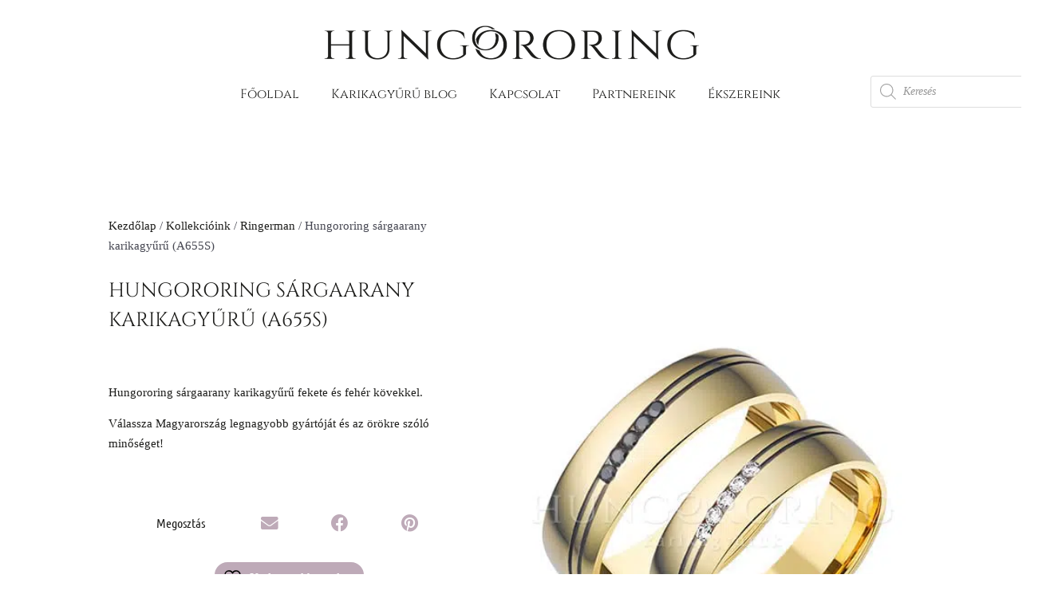

--- FILE ---
content_type: text/html; charset=UTF-8
request_url: https://hungororing.hu/termek/hungororing-sargaarany-karikagyuru-a655s/
body_size: 40294
content:
<!doctype html>
<html lang="hu">
<head><meta charset="UTF-8"><script>if(navigator.userAgent.match(/MSIE|Internet Explorer/i)||navigator.userAgent.match(/Trident\/7\..*?rv:11/i)){var href=document.location.href;if(!href.match(/[?&]nowprocket/)){if(href.indexOf("?")==-1){if(href.indexOf("#")==-1){document.location.href=href+"?nowprocket=1"}else{document.location.href=href.replace("#","?nowprocket=1#")}}else{if(href.indexOf("#")==-1){document.location.href=href+"&nowprocket=1"}else{document.location.href=href.replace("#","&nowprocket=1#")}}}}</script><script>(()=>{class RocketLazyLoadScripts{constructor(){this.v="2.0.4",this.userEvents=["keydown","keyup","mousedown","mouseup","mousemove","mouseover","mouseout","touchmove","touchstart","touchend","touchcancel","wheel","click","dblclick","input"],this.attributeEvents=["onblur","onclick","oncontextmenu","ondblclick","onfocus","onmousedown","onmouseenter","onmouseleave","onmousemove","onmouseout","onmouseover","onmouseup","onmousewheel","onscroll","onsubmit"]}async t(){this.i(),this.o(),/iP(ad|hone)/.test(navigator.userAgent)&&this.h(),this.u(),this.l(this),this.m(),this.k(this),this.p(this),this._(),await Promise.all([this.R(),this.L()]),this.lastBreath=Date.now(),this.S(this),this.P(),this.D(),this.O(),this.M(),await this.C(this.delayedScripts.normal),await this.C(this.delayedScripts.defer),await this.C(this.delayedScripts.async),await this.T(),await this.F(),await this.j(),await this.A(),window.dispatchEvent(new Event("rocket-allScriptsLoaded")),this.everythingLoaded=!0,this.lastTouchEnd&&await new Promise(t=>setTimeout(t,500-Date.now()+this.lastTouchEnd)),this.I(),this.H(),this.U(),this.W()}i(){this.CSPIssue=sessionStorage.getItem("rocketCSPIssue"),document.addEventListener("securitypolicyviolation",t=>{this.CSPIssue||"script-src-elem"!==t.violatedDirective||"data"!==t.blockedURI||(this.CSPIssue=!0,sessionStorage.setItem("rocketCSPIssue",!0))},{isRocket:!0})}o(){window.addEventListener("pageshow",t=>{this.persisted=t.persisted,this.realWindowLoadedFired=!0},{isRocket:!0}),window.addEventListener("pagehide",()=>{this.onFirstUserAction=null},{isRocket:!0})}h(){let t;function e(e){t=e}window.addEventListener("touchstart",e,{isRocket:!0}),window.addEventListener("touchend",function i(o){o.changedTouches[0]&&t.changedTouches[0]&&Math.abs(o.changedTouches[0].pageX-t.changedTouches[0].pageX)<10&&Math.abs(o.changedTouches[0].pageY-t.changedTouches[0].pageY)<10&&o.timeStamp-t.timeStamp<200&&(window.removeEventListener("touchstart",e,{isRocket:!0}),window.removeEventListener("touchend",i,{isRocket:!0}),"INPUT"===o.target.tagName&&"text"===o.target.type||(o.target.dispatchEvent(new TouchEvent("touchend",{target:o.target,bubbles:!0})),o.target.dispatchEvent(new MouseEvent("mouseover",{target:o.target,bubbles:!0})),o.target.dispatchEvent(new PointerEvent("click",{target:o.target,bubbles:!0,cancelable:!0,detail:1,clientX:o.changedTouches[0].clientX,clientY:o.changedTouches[0].clientY})),event.preventDefault()))},{isRocket:!0})}q(t){this.userActionTriggered||("mousemove"!==t.type||this.firstMousemoveIgnored?"keyup"===t.type||"mouseover"===t.type||"mouseout"===t.type||(this.userActionTriggered=!0,this.onFirstUserAction&&this.onFirstUserAction()):this.firstMousemoveIgnored=!0),"click"===t.type&&t.preventDefault(),t.stopPropagation(),t.stopImmediatePropagation(),"touchstart"===this.lastEvent&&"touchend"===t.type&&(this.lastTouchEnd=Date.now()),"click"===t.type&&(this.lastTouchEnd=0),this.lastEvent=t.type,t.composedPath&&t.composedPath()[0].getRootNode()instanceof ShadowRoot&&(t.rocketTarget=t.composedPath()[0]),this.savedUserEvents.push(t)}u(){this.savedUserEvents=[],this.userEventHandler=this.q.bind(this),this.userEvents.forEach(t=>window.addEventListener(t,this.userEventHandler,{passive:!1,isRocket:!0})),document.addEventListener("visibilitychange",this.userEventHandler,{isRocket:!0})}U(){this.userEvents.forEach(t=>window.removeEventListener(t,this.userEventHandler,{passive:!1,isRocket:!0})),document.removeEventListener("visibilitychange",this.userEventHandler,{isRocket:!0}),this.savedUserEvents.forEach(t=>{(t.rocketTarget||t.target).dispatchEvent(new window[t.constructor.name](t.type,t))})}m(){const t="return false",e=Array.from(this.attributeEvents,t=>"data-rocket-"+t),i="["+this.attributeEvents.join("],[")+"]",o="[data-rocket-"+this.attributeEvents.join("],[data-rocket-")+"]",s=(e,i,o)=>{o&&o!==t&&(e.setAttribute("data-rocket-"+i,o),e["rocket"+i]=new Function("event",o),e.setAttribute(i,t))};new MutationObserver(t=>{for(const n of t)"attributes"===n.type&&(n.attributeName.startsWith("data-rocket-")||this.everythingLoaded?n.attributeName.startsWith("data-rocket-")&&this.everythingLoaded&&this.N(n.target,n.attributeName.substring(12)):s(n.target,n.attributeName,n.target.getAttribute(n.attributeName))),"childList"===n.type&&n.addedNodes.forEach(t=>{if(t.nodeType===Node.ELEMENT_NODE)if(this.everythingLoaded)for(const i of[t,...t.querySelectorAll(o)])for(const t of i.getAttributeNames())e.includes(t)&&this.N(i,t.substring(12));else for(const e of[t,...t.querySelectorAll(i)])for(const t of e.getAttributeNames())this.attributeEvents.includes(t)&&s(e,t,e.getAttribute(t))})}).observe(document,{subtree:!0,childList:!0,attributeFilter:[...this.attributeEvents,...e]})}I(){this.attributeEvents.forEach(t=>{document.querySelectorAll("[data-rocket-"+t+"]").forEach(e=>{this.N(e,t)})})}N(t,e){const i=t.getAttribute("data-rocket-"+e);i&&(t.setAttribute(e,i),t.removeAttribute("data-rocket-"+e))}k(t){Object.defineProperty(HTMLElement.prototype,"onclick",{get(){return this.rocketonclick||null},set(e){this.rocketonclick=e,this.setAttribute(t.everythingLoaded?"onclick":"data-rocket-onclick","this.rocketonclick(event)")}})}S(t){function e(e,i){let o=e[i];e[i]=null,Object.defineProperty(e,i,{get:()=>o,set(s){t.everythingLoaded?o=s:e["rocket"+i]=o=s}})}e(document,"onreadystatechange"),e(window,"onload"),e(window,"onpageshow");try{Object.defineProperty(document,"readyState",{get:()=>t.rocketReadyState,set(e){t.rocketReadyState=e},configurable:!0}),document.readyState="loading"}catch(t){console.log("WPRocket DJE readyState conflict, bypassing")}}l(t){this.originalAddEventListener=EventTarget.prototype.addEventListener,this.originalRemoveEventListener=EventTarget.prototype.removeEventListener,this.savedEventListeners=[],EventTarget.prototype.addEventListener=function(e,i,o){o&&o.isRocket||!t.B(e,this)&&!t.userEvents.includes(e)||t.B(e,this)&&!t.userActionTriggered||e.startsWith("rocket-")||t.everythingLoaded?t.originalAddEventListener.call(this,e,i,o):(t.savedEventListeners.push({target:this,remove:!1,type:e,func:i,options:o}),"mouseenter"!==e&&"mouseleave"!==e||t.originalAddEventListener.call(this,e,t.savedUserEvents.push,o))},EventTarget.prototype.removeEventListener=function(e,i,o){o&&o.isRocket||!t.B(e,this)&&!t.userEvents.includes(e)||t.B(e,this)&&!t.userActionTriggered||e.startsWith("rocket-")||t.everythingLoaded?t.originalRemoveEventListener.call(this,e,i,o):t.savedEventListeners.push({target:this,remove:!0,type:e,func:i,options:o})}}J(t,e){this.savedEventListeners=this.savedEventListeners.filter(i=>{let o=i.type,s=i.target||window;return e!==o||t!==s||(this.B(o,s)&&(i.type="rocket-"+o),this.$(i),!1)})}H(){EventTarget.prototype.addEventListener=this.originalAddEventListener,EventTarget.prototype.removeEventListener=this.originalRemoveEventListener,this.savedEventListeners.forEach(t=>this.$(t))}$(t){t.remove?this.originalRemoveEventListener.call(t.target,t.type,t.func,t.options):this.originalAddEventListener.call(t.target,t.type,t.func,t.options)}p(t){let e;function i(e){return t.everythingLoaded?e:e.split(" ").map(t=>"load"===t||t.startsWith("load.")?"rocket-jquery-load":t).join(" ")}function o(o){function s(e){const s=o.fn[e];o.fn[e]=o.fn.init.prototype[e]=function(){return this[0]===window&&t.userActionTriggered&&("string"==typeof arguments[0]||arguments[0]instanceof String?arguments[0]=i(arguments[0]):"object"==typeof arguments[0]&&Object.keys(arguments[0]).forEach(t=>{const e=arguments[0][t];delete arguments[0][t],arguments[0][i(t)]=e})),s.apply(this,arguments),this}}if(o&&o.fn&&!t.allJQueries.includes(o)){const e={DOMContentLoaded:[],"rocket-DOMContentLoaded":[]};for(const t in e)document.addEventListener(t,()=>{e[t].forEach(t=>t())},{isRocket:!0});o.fn.ready=o.fn.init.prototype.ready=function(i){function s(){parseInt(o.fn.jquery)>2?setTimeout(()=>i.bind(document)(o)):i.bind(document)(o)}return"function"==typeof i&&(t.realDomReadyFired?!t.userActionTriggered||t.fauxDomReadyFired?s():e["rocket-DOMContentLoaded"].push(s):e.DOMContentLoaded.push(s)),o([])},s("on"),s("one"),s("off"),t.allJQueries.push(o)}e=o}t.allJQueries=[],o(window.jQuery),Object.defineProperty(window,"jQuery",{get:()=>e,set(t){o(t)}})}P(){const t=new Map;document.write=document.writeln=function(e){const i=document.currentScript,o=document.createRange(),s=i.parentElement;let n=t.get(i);void 0===n&&(n=i.nextSibling,t.set(i,n));const c=document.createDocumentFragment();o.setStart(c,0),c.appendChild(o.createContextualFragment(e)),s.insertBefore(c,n)}}async R(){return new Promise(t=>{this.userActionTriggered?t():this.onFirstUserAction=t})}async L(){return new Promise(t=>{document.addEventListener("DOMContentLoaded",()=>{this.realDomReadyFired=!0,t()},{isRocket:!0})})}async j(){return this.realWindowLoadedFired?Promise.resolve():new Promise(t=>{window.addEventListener("load",t,{isRocket:!0})})}M(){this.pendingScripts=[];this.scriptsMutationObserver=new MutationObserver(t=>{for(const e of t)e.addedNodes.forEach(t=>{"SCRIPT"!==t.tagName||t.noModule||t.isWPRocket||this.pendingScripts.push({script:t,promise:new Promise(e=>{const i=()=>{const i=this.pendingScripts.findIndex(e=>e.script===t);i>=0&&this.pendingScripts.splice(i,1),e()};t.addEventListener("load",i,{isRocket:!0}),t.addEventListener("error",i,{isRocket:!0}),setTimeout(i,1e3)})})})}),this.scriptsMutationObserver.observe(document,{childList:!0,subtree:!0})}async F(){await this.X(),this.pendingScripts.length?(await this.pendingScripts[0].promise,await this.F()):this.scriptsMutationObserver.disconnect()}D(){this.delayedScripts={normal:[],async:[],defer:[]},document.querySelectorAll("script[type$=rocketlazyloadscript]").forEach(t=>{t.hasAttribute("data-rocket-src")?t.hasAttribute("async")&&!1!==t.async?this.delayedScripts.async.push(t):t.hasAttribute("defer")&&!1!==t.defer||"module"===t.getAttribute("data-rocket-type")?this.delayedScripts.defer.push(t):this.delayedScripts.normal.push(t):this.delayedScripts.normal.push(t)})}async _(){await this.L();let t=[];document.querySelectorAll("script[type$=rocketlazyloadscript][data-rocket-src]").forEach(e=>{let i=e.getAttribute("data-rocket-src");if(i&&!i.startsWith("data:")){i.startsWith("//")&&(i=location.protocol+i);try{const o=new URL(i).origin;o!==location.origin&&t.push({src:o,crossOrigin:e.crossOrigin||"module"===e.getAttribute("data-rocket-type")})}catch(t){}}}),t=[...new Map(t.map(t=>[JSON.stringify(t),t])).values()],this.Y(t,"preconnect")}async G(t){if(await this.K(),!0!==t.noModule||!("noModule"in HTMLScriptElement.prototype))return new Promise(e=>{let i;function o(){(i||t).setAttribute("data-rocket-status","executed"),e()}try{if(navigator.userAgent.includes("Firefox/")||""===navigator.vendor||this.CSPIssue)i=document.createElement("script"),[...t.attributes].forEach(t=>{let e=t.nodeName;"type"!==e&&("data-rocket-type"===e&&(e="type"),"data-rocket-src"===e&&(e="src"),i.setAttribute(e,t.nodeValue))}),t.text&&(i.text=t.text),t.nonce&&(i.nonce=t.nonce),i.hasAttribute("src")?(i.addEventListener("load",o,{isRocket:!0}),i.addEventListener("error",()=>{i.setAttribute("data-rocket-status","failed-network"),e()},{isRocket:!0}),setTimeout(()=>{i.isConnected||e()},1)):(i.text=t.text,o()),i.isWPRocket=!0,t.parentNode.replaceChild(i,t);else{const i=t.getAttribute("data-rocket-type"),s=t.getAttribute("data-rocket-src");i?(t.type=i,t.removeAttribute("data-rocket-type")):t.removeAttribute("type"),t.addEventListener("load",o,{isRocket:!0}),t.addEventListener("error",i=>{this.CSPIssue&&i.target.src.startsWith("data:")?(console.log("WPRocket: CSP fallback activated"),t.removeAttribute("src"),this.G(t).then(e)):(t.setAttribute("data-rocket-status","failed-network"),e())},{isRocket:!0}),s?(t.fetchPriority="high",t.removeAttribute("data-rocket-src"),t.src=s):t.src="data:text/javascript;base64,"+window.btoa(unescape(encodeURIComponent(t.text)))}}catch(i){t.setAttribute("data-rocket-status","failed-transform"),e()}});t.setAttribute("data-rocket-status","skipped")}async C(t){const e=t.shift();return e?(e.isConnected&&await this.G(e),this.C(t)):Promise.resolve()}O(){this.Y([...this.delayedScripts.normal,...this.delayedScripts.defer,...this.delayedScripts.async],"preload")}Y(t,e){this.trash=this.trash||[];let i=!0;var o=document.createDocumentFragment();t.forEach(t=>{const s=t.getAttribute&&t.getAttribute("data-rocket-src")||t.src;if(s&&!s.startsWith("data:")){const n=document.createElement("link");n.href=s,n.rel=e,"preconnect"!==e&&(n.as="script",n.fetchPriority=i?"high":"low"),t.getAttribute&&"module"===t.getAttribute("data-rocket-type")&&(n.crossOrigin=!0),t.crossOrigin&&(n.crossOrigin=t.crossOrigin),t.integrity&&(n.integrity=t.integrity),t.nonce&&(n.nonce=t.nonce),o.appendChild(n),this.trash.push(n),i=!1}}),document.head.appendChild(o)}W(){this.trash.forEach(t=>t.remove())}async T(){try{document.readyState="interactive"}catch(t){}this.fauxDomReadyFired=!0;try{await this.K(),this.J(document,"readystatechange"),document.dispatchEvent(new Event("rocket-readystatechange")),await this.K(),document.rocketonreadystatechange&&document.rocketonreadystatechange(),await this.K(),this.J(document,"DOMContentLoaded"),document.dispatchEvent(new Event("rocket-DOMContentLoaded")),await this.K(),this.J(window,"DOMContentLoaded"),window.dispatchEvent(new Event("rocket-DOMContentLoaded"))}catch(t){console.error(t)}}async A(){try{document.readyState="complete"}catch(t){}try{await this.K(),this.J(document,"readystatechange"),document.dispatchEvent(new Event("rocket-readystatechange")),await this.K(),document.rocketonreadystatechange&&document.rocketonreadystatechange(),await this.K(),this.J(window,"load"),window.dispatchEvent(new Event("rocket-load")),await this.K(),window.rocketonload&&window.rocketonload(),await this.K(),this.allJQueries.forEach(t=>t(window).trigger("rocket-jquery-load")),await this.K(),this.J(window,"pageshow");const t=new Event("rocket-pageshow");t.persisted=this.persisted,window.dispatchEvent(t),await this.K(),window.rocketonpageshow&&window.rocketonpageshow({persisted:this.persisted})}catch(t){console.error(t)}}async K(){Date.now()-this.lastBreath>45&&(await this.X(),this.lastBreath=Date.now())}async X(){return document.hidden?new Promise(t=>setTimeout(t)):new Promise(t=>requestAnimationFrame(t))}B(t,e){return e===document&&"readystatechange"===t||(e===document&&"DOMContentLoaded"===t||(e===window&&"DOMContentLoaded"===t||(e===window&&"load"===t||e===window&&"pageshow"===t)))}static run(){(new RocketLazyLoadScripts).t()}}RocketLazyLoadScripts.run()})();</script>
	
	<meta name="viewport" content="width=device-width, initial-scale=1">
	<link rel="profile" href="https://gmpg.org/xfn/11">
					<script type="rocketlazyloadscript">document.documentElement.className = document.documentElement.className + ' yes-js js_active js'</script>
			<meta name='robots' content='index, follow, max-image-preview:large, max-snippet:-1, max-video-preview:-1' />
<!-- Google tag (gtag.js) consent mode dataLayer added by Site Kit -->
<script id="google_gtagjs-js-consent-mode-data-layer">
window.dataLayer = window.dataLayer || [];function gtag(){dataLayer.push(arguments);}
gtag('consent', 'default', {"ad_personalization":"denied","ad_storage":"denied","ad_user_data":"denied","analytics_storage":"denied","functionality_storage":"denied","security_storage":"denied","personalization_storage":"denied","region":["AT","BE","BG","CH","CY","CZ","DE","DK","EE","ES","FI","FR","GB","GR","HR","HU","IE","IS","IT","LI","LT","LU","LV","MT","NL","NO","PL","PT","RO","SE","SI","SK"],"wait_for_update":500});
window._googlesitekitConsentCategoryMap = {"statistics":["analytics_storage"],"marketing":["ad_storage","ad_user_data","ad_personalization"],"functional":["functionality_storage","security_storage"],"preferences":["personalization_storage"]};
window._googlesitekitConsents = {"ad_personalization":"denied","ad_storage":"denied","ad_user_data":"denied","analytics_storage":"denied","functionality_storage":"denied","security_storage":"denied","personalization_storage":"denied","region":["AT","BE","BG","CH","CY","CZ","DE","DK","EE","ES","FI","FR","GB","GR","HR","HU","IE","IS","IT","LI","LT","LU","LV","MT","NL","NO","PL","PT","RO","SE","SI","SK"],"wait_for_update":500};
</script>
<!-- End Google tag (gtag.js) consent mode dataLayer added by Site Kit -->

	<!-- This site is optimized with the Yoast SEO Premium plugin v26.2 (Yoast SEO v26.6) - https://yoast.com/wordpress/plugins/seo/ -->
	<title>Hungororing sárgaarany karikagyűrű (A655S)</title>
<link data-rocket-prefetch href="https://www.googletagmanager.com" rel="dns-prefetch">
<link data-rocket-prefetch href="https://connect.facebook.net" rel="dns-prefetch">
<link data-rocket-prefetch href="https://www.gstatic.com" rel="dns-prefetch">
<link data-rocket-prefetch href="https://googleads.g.doubleclick.net" rel="dns-prefetch">
<link data-rocket-prefetch href="https://www.google.com" rel="dns-prefetch"><link rel="preload" data-rocket-preload as="image" imagesrcset="https://hungororing.hu/wp-content/uploads/2020/10/A655S-Ringerman-sargaarany-hungororing-karikagyuru.jpg.webp 445w, https://hungororing.hu/wp-content/uploads/2020/10/A655S-Ringerman-sargaarany-hungororing-karikagyuru-206x300.jpg.webp 206w, https://hungororing.hu/wp-content/uploads/2020/10/A655S-Ringerman-sargaarany-hungororing-karikagyuru-64x93.jpg.webp 64w" imagesizes="(max-width: 445px) 100vw, 445px" fetchpriority="high">
	<meta name="description" content="A655S Hungororing sárgaarany karikagyűrű fekete és fehér kövekkel. Válasszon forrasztás nélkül készülő, örökre szóló gyűrűt!" />
	<link rel="canonical" href="https://hungororing.hu/termek/hungororing-sargaarany-karikagyuru-a655s/" />
	<meta property="og:locale" content="hu_HU" />
	<meta property="og:type" content="article" />
	<meta property="og:title" content="Hungororing sárgaarany karikagyűrű (A655S)" />
	<meta property="og:description" content="A655S Hungororing sárgaarany karikagyűrű fekete és fehér kövekkel. Válasszon forrasztás nélkül készülő, örökre szóló gyűrűt!" />
	<meta property="og:url" content="https://hungororing.hu/termek/hungororing-sargaarany-karikagyuru-a655s/" />
	<meta property="og:site_name" content="Hungororing Karikagyűrűk" />
	<meta property="article:publisher" content="https://www.facebook.com/hungororing" />
	<meta property="article:modified_time" content="2020-10-24T14:53:05+00:00" />
	<meta property="og:image" content="https://hungororing.hu/wp-content/uploads/2020/10/A655S-Ringerman-sargaarany-hungororing-karikagyuru.jpg" />
	<meta property="og:image:width" content="445" />
	<meta property="og:image:height" content="647" />
	<meta property="og:image:type" content="image/jpeg" />
	<meta name="twitter:card" content="summary_large_image" />
	<meta name="twitter:label1" content="Becsült olvasási idő" />
	<meta name="twitter:data1" content="1 perc" />
	<script type="application/ld+json" class="yoast-schema-graph">{"@context":"https://schema.org","@graph":[{"@type":"WebPage","@id":"https://hungororing.hu/termek/hungororing-sargaarany-karikagyuru-a655s/","url":"https://hungororing.hu/termek/hungororing-sargaarany-karikagyuru-a655s/","name":"Hungororing sárgaarany karikagyűrű (A655S)","isPartOf":{"@id":"https://hungororing.hu/#website"},"primaryImageOfPage":{"@id":"https://hungororing.hu/termek/hungororing-sargaarany-karikagyuru-a655s/#primaryimage"},"image":{"@id":"https://hungororing.hu/termek/hungororing-sargaarany-karikagyuru-a655s/#primaryimage"},"thumbnailUrl":"https://hungororing.hu/wp-content/uploads/2020/10/A655S-Ringerman-sargaarany-hungororing-karikagyuru.jpg","datePublished":"2020-10-24T14:49:06+00:00","dateModified":"2020-10-24T14:53:05+00:00","description":"A655S Hungororing sárgaarany karikagyűrű fekete és fehér kövekkel. Válasszon forrasztás nélkül készülő, örökre szóló gyűrűt!","breadcrumb":{"@id":"https://hungororing.hu/termek/hungororing-sargaarany-karikagyuru-a655s/#breadcrumb"},"inLanguage":"hu","potentialAction":[{"@type":"ReadAction","target":["https://hungororing.hu/termek/hungororing-sargaarany-karikagyuru-a655s/"]}]},{"@type":"ImageObject","inLanguage":"hu","@id":"https://hungororing.hu/termek/hungororing-sargaarany-karikagyuru-a655s/#primaryimage","url":"https://hungororing.hu/wp-content/uploads/2020/10/A655S-Ringerman-sargaarany-hungororing-karikagyuru.jpg","contentUrl":"https://hungororing.hu/wp-content/uploads/2020/10/A655S-Ringerman-sargaarany-hungororing-karikagyuru.jpg","width":445,"height":647,"caption":"Hungororing sárgaarany karikagyűrű"},{"@type":"BreadcrumbList","@id":"https://hungororing.hu/termek/hungororing-sargaarany-karikagyuru-a655s/#breadcrumb","itemListElement":[{"@type":"ListItem","position":1,"name":"Kezdőlap","item":"https://hungororing.hu/"},{"@type":"ListItem","position":2,"name":"Termékek","item":"https://hungororing.hu/shop/"},{"@type":"ListItem","position":3,"name":"Hungororing sárgaarany karikagyűrű (A655S)"}]},{"@type":"WebSite","@id":"https://hungororing.hu/#website","url":"https://hungororing.hu/","name":"Hungororing Karikagyűrűk","description":"Örökre szóló gyűrűk, forrasztás nélkül.","publisher":{"@id":"https://hungororing.hu/#organization"},"potentialAction":[{"@type":"SearchAction","target":{"@type":"EntryPoint","urlTemplate":"https://hungororing.hu/?s={search_term_string}"},"query-input":{"@type":"PropertyValueSpecification","valueRequired":true,"valueName":"search_term_string"}}],"inLanguage":"hu"},{"@type":"Organization","@id":"https://hungororing.hu/#organization","name":"Hungororing Karikagyűrűk","url":"https://hungororing.hu/","logo":{"@type":"ImageObject","inLanguage":"hu","@id":"https://hungororing.hu/#/schema/logo/image/","url":"https://hungororing.hu/wp-content/uploads/2020/08/hungororing-karikagyuruk-feher-hatteres-logo-512x512-1.png","contentUrl":"https://hungororing.hu/wp-content/uploads/2020/08/hungororing-karikagyuruk-feher-hatteres-logo-512x512-1.png","width":512,"height":512,"caption":"Hungororing Karikagyűrűk"},"image":{"@id":"https://hungororing.hu/#/schema/logo/image/"},"sameAs":["https://www.facebook.com/hungororing","https://www.instagram.com/hungororingkarikagyuruk/","https://hu.pinterest.com/hungororing/"]}]}</script>
	<!-- / Yoast SEO Premium plugin. -->


<link rel='dns-prefetch' href='//www.googletagmanager.com' />

<link rel="alternate" type="application/rss+xml" title="Hungororing Karikagyűrűk &raquo; hírcsatorna" href="https://hungororing.hu/feed/" />
<link rel="alternate" type="application/rss+xml" title="Hungororing Karikagyűrűk &raquo; hozzászólás hírcsatorna" href="https://hungororing.hu/comments/feed/" />
<link rel="alternate" title="oEmbed (JSON)" type="application/json+oembed" href="https://hungororing.hu/wp-json/oembed/1.0/embed?url=https%3A%2F%2Fhungororing.hu%2Ftermek%2Fhungororing-sargaarany-karikagyuru-a655s%2F" />
<link rel="alternate" title="oEmbed (XML)" type="text/xml+oembed" href="https://hungororing.hu/wp-json/oembed/1.0/embed?url=https%3A%2F%2Fhungororing.hu%2Ftermek%2Fhungororing-sargaarany-karikagyuru-a655s%2F&#038;format=xml" />
<style id='wp-img-auto-sizes-contain-inline-css'>
img:is([sizes=auto i],[sizes^="auto," i]){contain-intrinsic-size:3000px 1500px}
/*# sourceURL=wp-img-auto-sizes-contain-inline-css */
</style>
<style id='wp-emoji-styles-inline-css'>

	img.wp-smiley, img.emoji {
		display: inline !important;
		border: none !important;
		box-shadow: none !important;
		height: 1em !important;
		width: 1em !important;
		margin: 0 0.07em !important;
		vertical-align: -0.1em !important;
		background: none !important;
		padding: 0 !important;
	}
/*# sourceURL=wp-emoji-styles-inline-css */
</style>
<link rel='stylesheet' id='wp-block-library-css' href='https://hungororing.hu/wp-includes/css/dist/block-library/style.min.css?ver=6.9' media='all' />
<link rel='stylesheet' id='jquery-selectBox-css' href='https://hungororing.hu/wp-content/plugins/yith-woocommerce-wishlist/assets/css/jquery.selectBox.css?ver=1.2.0' media='all' />
<link rel='stylesheet' id='woocommerce_prettyPhoto_css-css' href='//hungororing.hu/wp-content/plugins/woocommerce/assets/css/prettyPhoto.css?ver=3.1.6' media='all' />
<link rel='stylesheet' id='yith-wcwl-main-css' href='https://hungororing.hu/wp-content/plugins/yith-woocommerce-wishlist/assets/css/style.css?ver=4.11.0' media='all' />
<style id='yith-wcwl-main-inline-css'>
 :root { --color-add-to-wishlist-background: rgb(190,170,184); --color-add-to-wishlist-text: #FFFFFF; --color-add-to-wishlist-border: rgb(190,170,184); --color-add-to-wishlist-background-hover: rgb(190,170,184); --color-add-to-wishlist-text-hover: #FFFFFF; --color-add-to-wishlist-border-hover: rgb(190,170,184); --rounded-corners-radius: 16px; --color-add-to-cart-background: #333333; --color-add-to-cart-text: #FFFFFF; --color-add-to-cart-border: #333333; --color-add-to-cart-background-hover: #4F4F4F; --color-add-to-cart-text-hover: #FFFFFF; --color-add-to-cart-border-hover: #4F4F4F; --add-to-cart-rounded-corners-radius: 16px; --color-button-style-1-background: #333333; --color-button-style-1-text: #FFFFFF; --color-button-style-1-border: #333333; --color-button-style-1-background-hover: #4F4F4F; --color-button-style-1-text-hover: #FFFFFF; --color-button-style-1-border-hover: #4F4F4F; --color-button-style-2-background: #333333; --color-button-style-2-text: #FFFFFF; --color-button-style-2-border: #333333; --color-button-style-2-background-hover: #4F4F4F; --color-button-style-2-text-hover: #FFFFFF; --color-button-style-2-border-hover: #4F4F4F; --color-wishlist-table-background: #FFFFFF; --color-wishlist-table-text: #6d6c6c; --color-wishlist-table-border: #FFFFFF; --color-headers-background: #F4F4F4; --color-share-button-color: #FFFFFF; --color-share-button-color-hover: #FFFFFF; --color-fb-button-background: rgb(190,170,184); --color-fb-button-background-hover: #595A5A; --color-tw-button-background: #45AFE2; --color-tw-button-background-hover: #595A5A; --color-pr-button-background: #AB2E31; --color-pr-button-background-hover: #595A5A; --color-em-button-background: rgb(190,170,184); --color-em-button-background-hover: #595A5A; --color-wa-button-background: rgb(190,170,184); --color-wa-button-background-hover: #595A5A; --feedback-duration: 3s } 
 :root { --color-add-to-wishlist-background: rgb(190,170,184); --color-add-to-wishlist-text: #FFFFFF; --color-add-to-wishlist-border: rgb(190,170,184); --color-add-to-wishlist-background-hover: rgb(190,170,184); --color-add-to-wishlist-text-hover: #FFFFFF; --color-add-to-wishlist-border-hover: rgb(190,170,184); --rounded-corners-radius: 16px; --color-add-to-cart-background: #333333; --color-add-to-cart-text: #FFFFFF; --color-add-to-cart-border: #333333; --color-add-to-cart-background-hover: #4F4F4F; --color-add-to-cart-text-hover: #FFFFFF; --color-add-to-cart-border-hover: #4F4F4F; --add-to-cart-rounded-corners-radius: 16px; --color-button-style-1-background: #333333; --color-button-style-1-text: #FFFFFF; --color-button-style-1-border: #333333; --color-button-style-1-background-hover: #4F4F4F; --color-button-style-1-text-hover: #FFFFFF; --color-button-style-1-border-hover: #4F4F4F; --color-button-style-2-background: #333333; --color-button-style-2-text: #FFFFFF; --color-button-style-2-border: #333333; --color-button-style-2-background-hover: #4F4F4F; --color-button-style-2-text-hover: #FFFFFF; --color-button-style-2-border-hover: #4F4F4F; --color-wishlist-table-background: #FFFFFF; --color-wishlist-table-text: #6d6c6c; --color-wishlist-table-border: #FFFFFF; --color-headers-background: #F4F4F4; --color-share-button-color: #FFFFFF; --color-share-button-color-hover: #FFFFFF; --color-fb-button-background: rgb(190,170,184); --color-fb-button-background-hover: #595A5A; --color-tw-button-background: #45AFE2; --color-tw-button-background-hover: #595A5A; --color-pr-button-background: #AB2E31; --color-pr-button-background-hover: #595A5A; --color-em-button-background: rgb(190,170,184); --color-em-button-background-hover: #595A5A; --color-wa-button-background: rgb(190,170,184); --color-wa-button-background-hover: #595A5A; --feedback-duration: 3s } 
/*# sourceURL=yith-wcwl-main-inline-css */
</style>
<style id='global-styles-inline-css'>
:root{--wp--preset--aspect-ratio--square: 1;--wp--preset--aspect-ratio--4-3: 4/3;--wp--preset--aspect-ratio--3-4: 3/4;--wp--preset--aspect-ratio--3-2: 3/2;--wp--preset--aspect-ratio--2-3: 2/3;--wp--preset--aspect-ratio--16-9: 16/9;--wp--preset--aspect-ratio--9-16: 9/16;--wp--preset--color--black: #000000;--wp--preset--color--cyan-bluish-gray: #abb8c3;--wp--preset--color--white: #ffffff;--wp--preset--color--pale-pink: #f78da7;--wp--preset--color--vivid-red: #cf2e2e;--wp--preset--color--luminous-vivid-orange: #ff6900;--wp--preset--color--luminous-vivid-amber: #fcb900;--wp--preset--color--light-green-cyan: #7bdcb5;--wp--preset--color--vivid-green-cyan: #00d084;--wp--preset--color--pale-cyan-blue: #8ed1fc;--wp--preset--color--vivid-cyan-blue: #0693e3;--wp--preset--color--vivid-purple: #9b51e0;--wp--preset--gradient--vivid-cyan-blue-to-vivid-purple: linear-gradient(135deg,rgb(6,147,227) 0%,rgb(155,81,224) 100%);--wp--preset--gradient--light-green-cyan-to-vivid-green-cyan: linear-gradient(135deg,rgb(122,220,180) 0%,rgb(0,208,130) 100%);--wp--preset--gradient--luminous-vivid-amber-to-luminous-vivid-orange: linear-gradient(135deg,rgb(252,185,0) 0%,rgb(255,105,0) 100%);--wp--preset--gradient--luminous-vivid-orange-to-vivid-red: linear-gradient(135deg,rgb(255,105,0) 0%,rgb(207,46,46) 100%);--wp--preset--gradient--very-light-gray-to-cyan-bluish-gray: linear-gradient(135deg,rgb(238,238,238) 0%,rgb(169,184,195) 100%);--wp--preset--gradient--cool-to-warm-spectrum: linear-gradient(135deg,rgb(74,234,220) 0%,rgb(151,120,209) 20%,rgb(207,42,186) 40%,rgb(238,44,130) 60%,rgb(251,105,98) 80%,rgb(254,248,76) 100%);--wp--preset--gradient--blush-light-purple: linear-gradient(135deg,rgb(255,206,236) 0%,rgb(152,150,240) 100%);--wp--preset--gradient--blush-bordeaux: linear-gradient(135deg,rgb(254,205,165) 0%,rgb(254,45,45) 50%,rgb(107,0,62) 100%);--wp--preset--gradient--luminous-dusk: linear-gradient(135deg,rgb(255,203,112) 0%,rgb(199,81,192) 50%,rgb(65,88,208) 100%);--wp--preset--gradient--pale-ocean: linear-gradient(135deg,rgb(255,245,203) 0%,rgb(182,227,212) 50%,rgb(51,167,181) 100%);--wp--preset--gradient--electric-grass: linear-gradient(135deg,rgb(202,248,128) 0%,rgb(113,206,126) 100%);--wp--preset--gradient--midnight: linear-gradient(135deg,rgb(2,3,129) 0%,rgb(40,116,252) 100%);--wp--preset--font-size--small: 13px;--wp--preset--font-size--medium: 20px;--wp--preset--font-size--large: 36px;--wp--preset--font-size--x-large: 42px;--wp--preset--spacing--20: 0.44rem;--wp--preset--spacing--30: 0.67rem;--wp--preset--spacing--40: 1rem;--wp--preset--spacing--50: 1.5rem;--wp--preset--spacing--60: 2.25rem;--wp--preset--spacing--70: 3.38rem;--wp--preset--spacing--80: 5.06rem;--wp--preset--shadow--natural: 6px 6px 9px rgba(0, 0, 0, 0.2);--wp--preset--shadow--deep: 12px 12px 50px rgba(0, 0, 0, 0.4);--wp--preset--shadow--sharp: 6px 6px 0px rgba(0, 0, 0, 0.2);--wp--preset--shadow--outlined: 6px 6px 0px -3px rgb(255, 255, 255), 6px 6px rgb(0, 0, 0);--wp--preset--shadow--crisp: 6px 6px 0px rgb(0, 0, 0);}:root { --wp--style--global--content-size: 800px;--wp--style--global--wide-size: 1200px; }:where(body) { margin: 0; }.wp-site-blocks > .alignleft { float: left; margin-right: 2em; }.wp-site-blocks > .alignright { float: right; margin-left: 2em; }.wp-site-blocks > .aligncenter { justify-content: center; margin-left: auto; margin-right: auto; }:where(.wp-site-blocks) > * { margin-block-start: 24px; margin-block-end: 0; }:where(.wp-site-blocks) > :first-child { margin-block-start: 0; }:where(.wp-site-blocks) > :last-child { margin-block-end: 0; }:root { --wp--style--block-gap: 24px; }:root :where(.is-layout-flow) > :first-child{margin-block-start: 0;}:root :where(.is-layout-flow) > :last-child{margin-block-end: 0;}:root :where(.is-layout-flow) > *{margin-block-start: 24px;margin-block-end: 0;}:root :where(.is-layout-constrained) > :first-child{margin-block-start: 0;}:root :where(.is-layout-constrained) > :last-child{margin-block-end: 0;}:root :where(.is-layout-constrained) > *{margin-block-start: 24px;margin-block-end: 0;}:root :where(.is-layout-flex){gap: 24px;}:root :where(.is-layout-grid){gap: 24px;}.is-layout-flow > .alignleft{float: left;margin-inline-start: 0;margin-inline-end: 2em;}.is-layout-flow > .alignright{float: right;margin-inline-start: 2em;margin-inline-end: 0;}.is-layout-flow > .aligncenter{margin-left: auto !important;margin-right: auto !important;}.is-layout-constrained > .alignleft{float: left;margin-inline-start: 0;margin-inline-end: 2em;}.is-layout-constrained > .alignright{float: right;margin-inline-start: 2em;margin-inline-end: 0;}.is-layout-constrained > .aligncenter{margin-left: auto !important;margin-right: auto !important;}.is-layout-constrained > :where(:not(.alignleft):not(.alignright):not(.alignfull)){max-width: var(--wp--style--global--content-size);margin-left: auto !important;margin-right: auto !important;}.is-layout-constrained > .alignwide{max-width: var(--wp--style--global--wide-size);}body .is-layout-flex{display: flex;}.is-layout-flex{flex-wrap: wrap;align-items: center;}.is-layout-flex > :is(*, div){margin: 0;}body .is-layout-grid{display: grid;}.is-layout-grid > :is(*, div){margin: 0;}body{padding-top: 0px;padding-right: 0px;padding-bottom: 0px;padding-left: 0px;}a:where(:not(.wp-element-button)){text-decoration: underline;}:root :where(.wp-element-button, .wp-block-button__link){background-color: #32373c;border-width: 0;color: #fff;font-family: inherit;font-size: inherit;font-style: inherit;font-weight: inherit;letter-spacing: inherit;line-height: inherit;padding-top: calc(0.667em + 2px);padding-right: calc(1.333em + 2px);padding-bottom: calc(0.667em + 2px);padding-left: calc(1.333em + 2px);text-decoration: none;text-transform: inherit;}.has-black-color{color: var(--wp--preset--color--black) !important;}.has-cyan-bluish-gray-color{color: var(--wp--preset--color--cyan-bluish-gray) !important;}.has-white-color{color: var(--wp--preset--color--white) !important;}.has-pale-pink-color{color: var(--wp--preset--color--pale-pink) !important;}.has-vivid-red-color{color: var(--wp--preset--color--vivid-red) !important;}.has-luminous-vivid-orange-color{color: var(--wp--preset--color--luminous-vivid-orange) !important;}.has-luminous-vivid-amber-color{color: var(--wp--preset--color--luminous-vivid-amber) !important;}.has-light-green-cyan-color{color: var(--wp--preset--color--light-green-cyan) !important;}.has-vivid-green-cyan-color{color: var(--wp--preset--color--vivid-green-cyan) !important;}.has-pale-cyan-blue-color{color: var(--wp--preset--color--pale-cyan-blue) !important;}.has-vivid-cyan-blue-color{color: var(--wp--preset--color--vivid-cyan-blue) !important;}.has-vivid-purple-color{color: var(--wp--preset--color--vivid-purple) !important;}.has-black-background-color{background-color: var(--wp--preset--color--black) !important;}.has-cyan-bluish-gray-background-color{background-color: var(--wp--preset--color--cyan-bluish-gray) !important;}.has-white-background-color{background-color: var(--wp--preset--color--white) !important;}.has-pale-pink-background-color{background-color: var(--wp--preset--color--pale-pink) !important;}.has-vivid-red-background-color{background-color: var(--wp--preset--color--vivid-red) !important;}.has-luminous-vivid-orange-background-color{background-color: var(--wp--preset--color--luminous-vivid-orange) !important;}.has-luminous-vivid-amber-background-color{background-color: var(--wp--preset--color--luminous-vivid-amber) !important;}.has-light-green-cyan-background-color{background-color: var(--wp--preset--color--light-green-cyan) !important;}.has-vivid-green-cyan-background-color{background-color: var(--wp--preset--color--vivid-green-cyan) !important;}.has-pale-cyan-blue-background-color{background-color: var(--wp--preset--color--pale-cyan-blue) !important;}.has-vivid-cyan-blue-background-color{background-color: var(--wp--preset--color--vivid-cyan-blue) !important;}.has-vivid-purple-background-color{background-color: var(--wp--preset--color--vivid-purple) !important;}.has-black-border-color{border-color: var(--wp--preset--color--black) !important;}.has-cyan-bluish-gray-border-color{border-color: var(--wp--preset--color--cyan-bluish-gray) !important;}.has-white-border-color{border-color: var(--wp--preset--color--white) !important;}.has-pale-pink-border-color{border-color: var(--wp--preset--color--pale-pink) !important;}.has-vivid-red-border-color{border-color: var(--wp--preset--color--vivid-red) !important;}.has-luminous-vivid-orange-border-color{border-color: var(--wp--preset--color--luminous-vivid-orange) !important;}.has-luminous-vivid-amber-border-color{border-color: var(--wp--preset--color--luminous-vivid-amber) !important;}.has-light-green-cyan-border-color{border-color: var(--wp--preset--color--light-green-cyan) !important;}.has-vivid-green-cyan-border-color{border-color: var(--wp--preset--color--vivid-green-cyan) !important;}.has-pale-cyan-blue-border-color{border-color: var(--wp--preset--color--pale-cyan-blue) !important;}.has-vivid-cyan-blue-border-color{border-color: var(--wp--preset--color--vivid-cyan-blue) !important;}.has-vivid-purple-border-color{border-color: var(--wp--preset--color--vivid-purple) !important;}.has-vivid-cyan-blue-to-vivid-purple-gradient-background{background: var(--wp--preset--gradient--vivid-cyan-blue-to-vivid-purple) !important;}.has-light-green-cyan-to-vivid-green-cyan-gradient-background{background: var(--wp--preset--gradient--light-green-cyan-to-vivid-green-cyan) !important;}.has-luminous-vivid-amber-to-luminous-vivid-orange-gradient-background{background: var(--wp--preset--gradient--luminous-vivid-amber-to-luminous-vivid-orange) !important;}.has-luminous-vivid-orange-to-vivid-red-gradient-background{background: var(--wp--preset--gradient--luminous-vivid-orange-to-vivid-red) !important;}.has-very-light-gray-to-cyan-bluish-gray-gradient-background{background: var(--wp--preset--gradient--very-light-gray-to-cyan-bluish-gray) !important;}.has-cool-to-warm-spectrum-gradient-background{background: var(--wp--preset--gradient--cool-to-warm-spectrum) !important;}.has-blush-light-purple-gradient-background{background: var(--wp--preset--gradient--blush-light-purple) !important;}.has-blush-bordeaux-gradient-background{background: var(--wp--preset--gradient--blush-bordeaux) !important;}.has-luminous-dusk-gradient-background{background: var(--wp--preset--gradient--luminous-dusk) !important;}.has-pale-ocean-gradient-background{background: var(--wp--preset--gradient--pale-ocean) !important;}.has-electric-grass-gradient-background{background: var(--wp--preset--gradient--electric-grass) !important;}.has-midnight-gradient-background{background: var(--wp--preset--gradient--midnight) !important;}.has-small-font-size{font-size: var(--wp--preset--font-size--small) !important;}.has-medium-font-size{font-size: var(--wp--preset--font-size--medium) !important;}.has-large-font-size{font-size: var(--wp--preset--font-size--large) !important;}.has-x-large-font-size{font-size: var(--wp--preset--font-size--x-large) !important;}
:root :where(.wp-block-pullquote){font-size: 1.5em;line-height: 1.6;}
/*# sourceURL=global-styles-inline-css */
</style>
<link rel='stylesheet' id='photoswipe-css' href='https://hungororing.hu/wp-content/plugins/woocommerce/assets/css/photoswipe/photoswipe.min.css?ver=10.4.3' media='all' />
<link rel='stylesheet' id='photoswipe-default-skin-css' href='https://hungororing.hu/wp-content/plugins/woocommerce/assets/css/photoswipe/default-skin/default-skin.min.css?ver=10.4.3' media='all' />
<link rel='stylesheet' id='woocommerce-layout-css' href='https://hungororing.hu/wp-content/plugins/woocommerce/assets/css/woocommerce-layout.css?ver=10.4.3' media='all' />
<link rel='stylesheet' id='woocommerce-smallscreen-css' href='https://hungororing.hu/wp-content/plugins/woocommerce/assets/css/woocommerce-smallscreen.css?ver=10.4.3' media='only screen and (max-width: 768px)' />
<link rel='stylesheet' id='woocommerce-general-css' href='https://hungororing.hu/wp-content/plugins/woocommerce/assets/css/woocommerce.css?ver=10.4.3' media='all' />
<style id='woocommerce-inline-inline-css'>
.woocommerce form .form-row .required { visibility: visible; }
/*# sourceURL=woocommerce-inline-inline-css */
</style>
<link rel='stylesheet' id='cmplz-general-css' href='https://hungororing.hu/wp-content/plugins/complianz-gdpr/assets/css/cookieblocker.min.css?ver=1765712962' media='all' />
<link rel='stylesheet' id='ywctm-frontend-css' href='https://hungororing.hu/wp-content/plugins/yith-woocommerce-catalog-mode/assets/css/frontend.min.css?ver=2.51.0' media='all' />
<style id='ywctm-frontend-inline-css'>
form.cart button.single_add_to_cart_button, .ppc-button-wrapper, .wc-ppcp-paylater-msg__container, form.cart .quantity, table.variations, form.variations_form, .single_variation_wrap .variations_button, .widget.woocommerce.widget_shopping_cart{display: none !important}
/*# sourceURL=ywctm-frontend-inline-css */
</style>
<link rel='stylesheet' id='dgwt-wcas-style-css' href='https://hungororing.hu/wp-content/plugins/ajax-search-for-woocommerce/assets/css/style.min.css?ver=1.32.0' media='all' />
<link rel='stylesheet' id='hello-elementor-theme-style-css' href='https://hungororing.hu/wp-content/themes/hello-elementor/theme.min.css?ver=3.3.0' media='all' />
<link rel='stylesheet' id='hello-elementor-child-style-css' href='https://hungororing.hu/wp-content/themes/hello-theme-child-master/style.css?ver=1.0.0' media='all' />
<link rel='stylesheet' id='hello-elementor-css' href='https://hungororing.hu/wp-content/themes/hello-elementor/style.min.css?ver=3.3.0' media='all' />
<link rel='stylesheet' id='hello-elementor-header-footer-css' href='https://hungororing.hu/wp-content/themes/hello-elementor/header-footer.min.css?ver=3.3.0' media='all' />
<link rel='stylesheet' id='elementor-frontend-css' href='https://hungororing.hu/wp-content/plugins/elementor/assets/css/frontend.min.css?ver=3.33.4' media='all' />
<link rel='stylesheet' id='widget-menu-anchor-css' href='https://hungororing.hu/wp-content/plugins/elementor/assets/css/widget-menu-anchor.min.css?ver=3.33.4' media='all' />
<link rel='stylesheet' id='widget-image-css' href='https://hungororing.hu/wp-content/plugins/elementor/assets/css/widget-image.min.css?ver=3.33.4' media='all' />
<link rel='stylesheet' id='widget-nav-menu-css' href='https://hungororing.hu/wp-content/plugins/elementor-pro/assets/css/widget-nav-menu.min.css?ver=3.33.2' media='all' />
<link rel='stylesheet' id='swiper-css' href='https://hungororing.hu/wp-content/plugins/elementor/assets/lib/swiper/v8/css/swiper.min.css?ver=8.4.5' media='all' />
<link rel='stylesheet' id='e-swiper-css' href='https://hungororing.hu/wp-content/plugins/elementor/assets/css/conditionals/e-swiper.min.css?ver=3.33.4' media='all' />
<link rel='stylesheet' id='e-sticky-css' href='https://hungororing.hu/wp-content/plugins/elementor-pro/assets/css/modules/sticky.min.css?ver=3.33.2' media='all' />
<link rel='stylesheet' id='widget-heading-css' href='https://hungororing.hu/wp-content/plugins/elementor/assets/css/widget-heading.min.css?ver=3.33.4' media='all' />
<link rel='stylesheet' id='widget-form-css' href='https://hungororing.hu/wp-content/plugins/elementor-pro/assets/css/widget-form.min.css?ver=3.33.2' media='all' />
<link rel='stylesheet' id='widget-social-icons-css' href='https://hungororing.hu/wp-content/plugins/elementor/assets/css/widget-social-icons.min.css?ver=3.33.4' media='all' />
<link rel='stylesheet' id='e-apple-webkit-css' href='https://hungororing.hu/wp-content/plugins/elementor/assets/css/conditionals/apple-webkit.min.css?ver=3.33.4' media='all' />
<link rel='stylesheet' id='widget-animated-headline-css' href='https://hungororing.hu/wp-content/plugins/elementor-pro/assets/css/widget-animated-headline.min.css?ver=3.33.2' media='all' />
<link rel='stylesheet' id='e-animation-grow-css' href='https://hungororing.hu/wp-content/plugins/elementor/assets/lib/animations/styles/e-animation-grow.min.css?ver=3.33.4' media='all' />
<link rel='stylesheet' id='widget-spacer-css' href='https://hungororing.hu/wp-content/plugins/elementor/assets/css/widget-spacer.min.css?ver=3.33.4' media='all' />
<link rel='stylesheet' id='widget-share-buttons-css' href='https://hungororing.hu/wp-content/plugins/elementor-pro/assets/css/widget-share-buttons.min.css?ver=3.33.2' media='all' />
<link rel='stylesheet' id='elementor-icons-shared-0-css' href='https://hungororing.hu/wp-content/plugins/elementor/assets/lib/font-awesome/css/fontawesome.min.css?ver=5.15.3' media='all' />
<link rel='stylesheet' id='elementor-icons-fa-solid-css' href='https://hungororing.hu/wp-content/plugins/elementor/assets/lib/font-awesome/css/solid.min.css?ver=5.15.3' media='all' />
<link rel='stylesheet' id='elementor-icons-fa-brands-css' href='https://hungororing.hu/wp-content/plugins/elementor/assets/lib/font-awesome/css/brands.min.css?ver=5.15.3' media='all' />
<link rel='stylesheet' id='e-motion-fx-css' href='https://hungororing.hu/wp-content/plugins/elementor-pro/assets/css/modules/motion-fx.min.css?ver=3.33.2' media='all' />
<link rel='stylesheet' id='widget-woocommerce-product-images-css' href='https://hungororing.hu/wp-content/plugins/elementor-pro/assets/css/widget-woocommerce-product-images.min.css?ver=3.33.2' media='all' />
<link rel='stylesheet' id='widget-woocommerce-product-data-tabs-css' href='https://hungororing.hu/wp-content/plugins/elementor-pro/assets/css/widget-woocommerce-product-data-tabs.min.css?ver=3.33.2' media='all' />
<link rel='stylesheet' id='widget-woocommerce-products-css' href='https://hungororing.hu/wp-content/plugins/elementor-pro/assets/css/widget-woocommerce-products.min.css?ver=3.33.2' media='all' />
<link rel='stylesheet' id='widget-media-carousel-css' href='https://hungororing.hu/wp-content/plugins/elementor-pro/assets/css/widget-media-carousel.min.css?ver=3.33.2' media='all' />
<link rel='stylesheet' id='widget-carousel-module-base-css' href='https://hungororing.hu/wp-content/plugins/elementor-pro/assets/css/widget-carousel-module-base.min.css?ver=3.33.2' media='all' />
<link rel='stylesheet' id='e-animation-fadeIn-css' href='https://hungororing.hu/wp-content/plugins/elementor/assets/lib/animations/styles/fadeIn.min.css?ver=3.33.4' media='all' />
<link rel='stylesheet' id='e-popup-css' href='https://hungororing.hu/wp-content/plugins/elementor-pro/assets/css/conditionals/popup.min.css?ver=3.33.2' media='all' />
<link rel='stylesheet' id='elementor-icons-css' href='https://hungororing.hu/wp-content/plugins/elementor/assets/lib/eicons/css/elementor-icons.min.css?ver=5.44.0' media='all' />
<link rel='stylesheet' id='elementor-post-25-css' href='https://hungororing.hu/wp-content/uploads/elementor/css/post-25.css?ver=1767848784' media='all' />
<link rel='stylesheet' id='font-awesome-5-all-css' href='https://hungororing.hu/wp-content/plugins/elementor/assets/lib/font-awesome/css/all.min.css?ver=3.33.4' media='all' />
<link rel='stylesheet' id='font-awesome-4-shim-css' href='https://hungororing.hu/wp-content/plugins/elementor/assets/lib/font-awesome/css/v4-shims.min.css?ver=3.33.4' media='all' />
<link rel='stylesheet' id='elementor-post-5737-css' href='https://hungororing.hu/wp-content/uploads/elementor/css/post-5737.css?ver=1767848784' media='all' />
<link rel='stylesheet' id='elementor-post-397-css' href='https://hungororing.hu/wp-content/uploads/elementor/css/post-397.css?ver=1767848784' media='all' />
<link rel='stylesheet' id='elementor-post-387-css' href='https://hungororing.hu/wp-content/uploads/elementor/css/post-387.css?ver=1767848799' media='all' />
<link rel='stylesheet' id='elementor-post-36876-css' href='https://hungororing.hu/wp-content/uploads/elementor/css/post-36876.css?ver=1767848784' media='all' />
<link rel='stylesheet' id='elementor-post-36874-css' href='https://hungororing.hu/wp-content/uploads/elementor/css/post-36874.css?ver=1767848784' media='all' />
<link rel='stylesheet' id='elementor-post-36843-css' href='https://hungororing.hu/wp-content/uploads/elementor/css/post-36843.css?ver=1767848784' media='all' />
<link rel='stylesheet' id='elementor-post-36560-css' href='https://hungororing.hu/wp-content/uploads/elementor/css/post-36560.css?ver=1767848784' media='all' />
<link rel='stylesheet' id='elementor-post-36550-css' href='https://hungororing.hu/wp-content/uploads/elementor/css/post-36550.css?ver=1767848784' media='all' />
<link rel='stylesheet' id='elementor-post-685-css' href='https://hungororing.hu/wp-content/uploads/elementor/css/post-685.css?ver=1767848784' media='all' />
<link rel='stylesheet' id='elementor-gf-local-cinzel-css' href='https://hungororing.hu/wp-content/uploads/elementor/google-fonts/css/cinzel.css?ver=1745155589' media='all' />
<link rel='stylesheet' id='elementor-gf-local-bilboswashcaps-css' href='https://hungororing.hu/wp-content/uploads/elementor/google-fonts/css/bilboswashcaps.css?ver=1745155589' media='all' />
<link rel='stylesheet' id='elementor-gf-local-ubuntucondensed-css' href='https://hungororing.hu/wp-content/uploads/elementor/google-fonts/css/ubuntucondensed.css?ver=1745155590' media='all' />
<link rel='stylesheet' id='elementor-gf-local-dmsans-css' href='https://hungororing.hu/wp-content/uploads/elementor/google-fonts/css/dmsans.css?ver=1745242352' media='all' />
<script src="https://hungororing.hu/wp-includes/js/jquery/jquery.min.js?ver=3.7.1" id="jquery-core-js"></script>
<script src="https://hungororing.hu/wp-includes/js/jquery/jquery-migrate.min.js?ver=3.4.1" id="jquery-migrate-js" data-rocket-defer defer></script>
<script type="rocketlazyloadscript" data-rocket-src="https://hungororing.hu/wp-content/plugins/woocommerce/assets/js/jquery-blockui/jquery.blockUI.min.js?ver=2.7.0-wc.10.4.3" id="wc-jquery-blockui-js" defer data-wp-strategy="defer"></script>
<script id="wc-add-to-cart-js-extra">
var wc_add_to_cart_params = {"ajax_url":"/wp-admin/admin-ajax.php","wc_ajax_url":"/?wc-ajax=%%endpoint%%","i18n_view_cart":"Kos\u00e1r","cart_url":"https://hungororing.hu","is_cart":"","cart_redirect_after_add":"no"};
//# sourceURL=wc-add-to-cart-js-extra
</script>
<script type="rocketlazyloadscript" data-rocket-src="https://hungororing.hu/wp-content/plugins/woocommerce/assets/js/frontend/add-to-cart.min.js?ver=10.4.3" id="wc-add-to-cart-js" defer data-wp-strategy="defer"></script>
<script type="rocketlazyloadscript" data-rocket-src="https://hungororing.hu/wp-content/plugins/woocommerce/assets/js/zoom/jquery.zoom.min.js?ver=1.7.21-wc.10.4.3" id="wc-zoom-js" defer data-wp-strategy="defer"></script>
<script type="rocketlazyloadscript" data-rocket-src="https://hungororing.hu/wp-content/plugins/woocommerce/assets/js/flexslider/jquery.flexslider.min.js?ver=2.7.2-wc.10.4.3" id="wc-flexslider-js" defer data-wp-strategy="defer"></script>
<script type="rocketlazyloadscript" data-rocket-src="https://hungororing.hu/wp-content/plugins/woocommerce/assets/js/photoswipe/photoswipe.min.js?ver=4.1.1-wc.10.4.3" id="wc-photoswipe-js" defer data-wp-strategy="defer"></script>
<script type="rocketlazyloadscript" data-rocket-src="https://hungororing.hu/wp-content/plugins/woocommerce/assets/js/photoswipe/photoswipe-ui-default.min.js?ver=4.1.1-wc.10.4.3" id="wc-photoswipe-ui-default-js" defer data-wp-strategy="defer"></script>
<script id="wc-single-product-js-extra">
var wc_single_product_params = {"i18n_required_rating_text":"K\u00e9rlek, v\u00e1lassz egy \u00e9rt\u00e9kel\u00e9st","i18n_rating_options":["1 / 5 csillag","2 / 5 csillag","3 / 5 csillag","4 / 5 csillag","5 / 5 csillag"],"i18n_product_gallery_trigger_text":"View full-screen image gallery","review_rating_required":"yes","flexslider":{"rtl":false,"animation":"slide","smoothHeight":true,"directionNav":false,"controlNav":"thumbnails","slideshow":false,"animationSpeed":500,"animationLoop":false,"allowOneSlide":false},"zoom_enabled":"1","zoom_options":[],"photoswipe_enabled":"1","photoswipe_options":{"shareEl":false,"closeOnScroll":false,"history":false,"hideAnimationDuration":0,"showAnimationDuration":0},"flexslider_enabled":"1"};
//# sourceURL=wc-single-product-js-extra
</script>
<script type="rocketlazyloadscript" data-rocket-src="https://hungororing.hu/wp-content/plugins/woocommerce/assets/js/frontend/single-product.min.js?ver=10.4.3" id="wc-single-product-js" defer data-wp-strategy="defer"></script>
<script type="rocketlazyloadscript" data-rocket-src="https://hungororing.hu/wp-content/plugins/woocommerce/assets/js/js-cookie/js.cookie.min.js?ver=2.1.4-wc.10.4.3" id="wc-js-cookie-js" defer data-wp-strategy="defer"></script>
<script id="woocommerce-js-extra">
var woocommerce_params = {"ajax_url":"/wp-admin/admin-ajax.php","wc_ajax_url":"/?wc-ajax=%%endpoint%%","i18n_password_show":"Jelsz\u00f3 megjelen\u00edt\u00e9se","i18n_password_hide":"Jelsz\u00f3 elrejt\u00e9se"};
//# sourceURL=woocommerce-js-extra
</script>
<script type="rocketlazyloadscript" data-rocket-src="https://hungororing.hu/wp-content/plugins/woocommerce/assets/js/frontend/woocommerce.min.js?ver=10.4.3" id="woocommerce-js" defer data-wp-strategy="defer"></script>
<script type="rocketlazyloadscript" data-rocket-src="https://hungororing.hu/wp-content/plugins/elementor/assets/lib/font-awesome/js/v4-shims.min.js?ver=3.33.4" id="font-awesome-4-shim-js" data-rocket-defer defer></script>

<!-- Google tag (gtag.js) snippet added by Site Kit -->
<!-- Google Analytics snippet added by Site Kit -->
<!-- Google Ads snippet added by Site Kit -->
<script src="https://www.googletagmanager.com/gtag/js?id=GT-M6QSHKN" id="google_gtagjs-js" async></script>
<script id="google_gtagjs-js-after">
window.dataLayer = window.dataLayer || [];function gtag(){dataLayer.push(arguments);}
gtag("set","linker",{"domains":["hungororing.hu"]});
gtag("js", new Date());
gtag("set", "developer_id.dZTNiMT", true);
gtag("config", "GT-M6QSHKN", {"googlesitekit_post_type":"product"});
gtag("config", "AW-605679218");
//# sourceURL=google_gtagjs-js-after
</script>
<link rel="https://api.w.org/" href="https://hungororing.hu/wp-json/" /><link rel="alternate" title="JSON" type="application/json" href="https://hungororing.hu/wp-json/wp/v2/product/7221" /><link rel="EditURI" type="application/rsd+xml" title="RSD" href="https://hungororing.hu/xmlrpc.php?rsd" />
<meta name="generator" content="WordPress 6.9" />
<meta name="generator" content="WooCommerce 10.4.3" />
<link rel='shortlink' href='https://hungororing.hu/?p=7221' />
<meta name="generator" content="Site Kit by Google 1.167.0" />			<style>.cmplz-hidden {
					display: none !important;
				}</style><style>.woocommerce-product-gallery{ opacity: 1 !important; }</style>		<style>
			.dgwt-wcas-ico-magnifier,.dgwt-wcas-ico-magnifier-handler{max-width:20px}.dgwt-wcas-search-wrapp{max-width:600px}		</style>
		<meta name="description" content="Hungororing sárgaarany karikagyűrű fekete és fehér kövekkel.

Válassza Magyarország legnagyobb gyártóját és az örökre szóló minőséget!">
	<noscript><style>.woocommerce-product-gallery{ opacity: 1 !important; }</style></noscript>
	<meta name="generator" content="Elementor 3.33.4; features: additional_custom_breakpoints; settings: css_print_method-external, google_font-enabled, font_display-auto">
			<style>
				.e-con.e-parent:nth-of-type(n+4):not(.e-lazyloaded):not(.e-no-lazyload),
				.e-con.e-parent:nth-of-type(n+4):not(.e-lazyloaded):not(.e-no-lazyload) * {
					background-image: none !important;
				}
				@media screen and (max-height: 1024px) {
					.e-con.e-parent:nth-of-type(n+3):not(.e-lazyloaded):not(.e-no-lazyload),
					.e-con.e-parent:nth-of-type(n+3):not(.e-lazyloaded):not(.e-no-lazyload) * {
						background-image: none !important;
					}
				}
				@media screen and (max-height: 640px) {
					.e-con.e-parent:nth-of-type(n+2):not(.e-lazyloaded):not(.e-no-lazyload),
					.e-con.e-parent:nth-of-type(n+2):not(.e-lazyloaded):not(.e-no-lazyload) * {
						background-image: none !important;
					}
				}
			</style>
			
<!-- Google Tag Manager snippet added by Site Kit -->
<script>
			( function( w, d, s, l, i ) {
				w[l] = w[l] || [];
				w[l].push( {'gtm.start': new Date().getTime(), event: 'gtm.js'} );
				var f = d.getElementsByTagName( s )[0],
					j = d.createElement( s ), dl = l != 'dataLayer' ? '&l=' + l : '';
				j.async = true;
				j.src = 'https://www.googletagmanager.com/gtm.js?id=' + i + dl;
				f.parentNode.insertBefore( j, f );
			} )( window, document, 'script', 'dataLayer', 'GTM-PHVNKL3' );
			
</script>

<!-- End Google Tag Manager snippet added by Site Kit -->
<link rel="icon" href="https://hungororing.hu/wp-content/uploads/2020/08/cropped-hungororing-karikagyuruk-feher-hatteres-logo-512x512-1-32x32.png" sizes="32x32" />
<link rel="icon" href="https://hungororing.hu/wp-content/uploads/2020/08/cropped-hungororing-karikagyuruk-feher-hatteres-logo-512x512-1-192x192.png" sizes="192x192" />
<link rel="apple-touch-icon" href="https://hungororing.hu/wp-content/uploads/2020/08/cropped-hungororing-karikagyuruk-feher-hatteres-logo-512x512-1-180x180.png" />
<meta name="msapplication-TileImage" content="https://hungororing.hu/wp-content/uploads/2020/08/cropped-hungororing-karikagyuruk-feher-hatteres-logo-512x512-1-270x270.png" />
<noscript><style id="rocket-lazyload-nojs-css">.rll-youtube-player, [data-lazy-src]{display:none !important;}</style></noscript><meta name="generator" content="WP Rocket 3.20.2" data-wpr-features="wpr_delay_js wpr_defer_js wpr_minify_js wpr_lazyload_images wpr_preconnect_external_domains wpr_oci wpr_image_dimensions wpr_preload_links wpr_desktop" /></head>
<body data-cmplz=1 class="wp-singular product-template-default single single-product postid-7221 wp-embed-responsive wp-theme-hello-elementor wp-child-theme-hello-theme-child-master theme-hello-elementor woocommerce woocommerce-page woocommerce-no-js theme-default elementor-default elementor-template-full-width elementor-kit-25 elementor-page-387">

		<!-- Google Tag Manager (noscript) snippet added by Site Kit -->
		<noscript>
			<iframe src="https://www.googletagmanager.com/ns.html?id=GTM-PHVNKL3" height="0" width="0" style="display:none;visibility:hidden"></iframe>
		</noscript>
		<!-- End Google Tag Manager (noscript) snippet added by Site Kit -->
		
<a class="skip-link screen-reader-text" href="#content">Ugrás a tartalomhoz</a>

		<header  data-elementor-type="header" data-elementor-id="5737" class="elementor elementor-5737 elementor-location-header" data-elementor-post-type="elementor_library">
					<section  class="elementor-section elementor-top-section elementor-element elementor-element-3f09e28 elementor-section-boxed elementor-section-height-default elementor-section-height-default" data-id="3f09e28" data-element_type="section" data-settings="{&quot;background_background&quot;:&quot;classic&quot;}">
						<div  class="elementor-container elementor-column-gap-default">
					<div class="elementor-column elementor-col-25 elementor-top-column elementor-element elementor-element-feec0a7" data-id="feec0a7" data-element_type="column">
			<div class="elementor-widget-wrap">
							</div>
		</div>
				<div class="elementor-column elementor-col-50 elementor-top-column elementor-element elementor-element-a96a7ce" data-id="a96a7ce" data-element_type="column">
			<div class="elementor-widget-wrap elementor-element-populated">
						<div class="elementor-element elementor-element-92ccae0 elementor-widget elementor-widget-menu-anchor" data-id="92ccae0" data-element_type="widget" data-widget_type="menu-anchor.default">
				<div class="elementor-widget-container">
							<div class="elementor-menu-anchor" id="top"></div>
						</div>
				</div>
				<div class="elementor-element elementor-element-758ebf4 logo elementor-widget elementor-widget-image" data-id="758ebf4" data-element_type="widget" data-widget_type="image.default">
				<div class="elementor-widget-container">
															<img width="500" height="45" src="https://hungororing.hu/wp-content/uploads/elementor/thumbs/hungororing-logo-1000x90-1-oyucprsc8p9iup6b4remihuvpk4f56b31hw7kx66de.png" title="hungororing-logo-1000&#215;90" alt="Hungororing Karikagyűrűk"  />															</div>
				</div>
					</div>
		</div>
				<div class="elementor-column elementor-col-25 elementor-top-column elementor-element elementor-element-6b33843" data-id="6b33843" data-element_type="column">
			<div class="elementor-widget-wrap">
							</div>
		</div>
					</div>
		</section>
				<header  class="elementor-section elementor-top-section elementor-element elementor-element-b3388e7 elementor-section-full_width elementor-reverse-mobile elementor-section-height-default elementor-section-height-default" data-id="b3388e7" data-element_type="section" data-settings="{&quot;background_background&quot;:&quot;classic&quot;,&quot;sticky&quot;:&quot;top&quot;,&quot;sticky_on&quot;:[&quot;desktop&quot;,&quot;tablet&quot;,&quot;mobile&quot;],&quot;sticky_offset&quot;:0,&quot;sticky_effects_offset&quot;:0,&quot;sticky_anchor_link_offset&quot;:0}">
						<div  class="elementor-container elementor-column-gap-default">
					<div class="elementor-column elementor-col-25 elementor-top-column elementor-element elementor-element-6ff3b36" data-id="6ff3b36" data-element_type="column">
			<div class="elementor-widget-wrap">
							</div>
		</div>
				<div class="elementor-column elementor-col-50 elementor-top-column elementor-element elementor-element-d97cb80" data-id="d97cb80" data-element_type="column">
			<div class="elementor-widget-wrap elementor-element-populated">
						<div class="elementor-element elementor-element-d0b3b66 elementor-nav-menu__align-center elementor-nav-menu--stretch elementor-nav-menu--dropdown-tablet elementor-nav-menu__text-align-aside elementor-nav-menu--toggle elementor-nav-menu--burger elementor-widget elementor-widget-nav-menu" data-id="d0b3b66" data-element_type="widget" data-settings="{&quot;full_width&quot;:&quot;stretch&quot;,&quot;layout&quot;:&quot;horizontal&quot;,&quot;submenu_icon&quot;:{&quot;value&quot;:&quot;&lt;i class=\&quot;fas fa-caret-down\&quot; aria-hidden=\&quot;true\&quot;&gt;&lt;\/i&gt;&quot;,&quot;library&quot;:&quot;fa-solid&quot;},&quot;toggle&quot;:&quot;burger&quot;}" data-widget_type="nav-menu.default">
				<div class="elementor-widget-container">
								<nav aria-label="Menü" class="elementor-nav-menu--main elementor-nav-menu__container elementor-nav-menu--layout-horizontal e--pointer-none">
				<ul id="menu-1-d0b3b66" class="elementor-nav-menu"><li class="menu-item menu-item-type-post_type menu-item-object-page menu-item-home menu-item-39"><a href="https://hungororing.hu/" class="elementor-item">Főoldal</a></li>
<li class="menu-item menu-item-type-post_type menu-item-object-page menu-item-325"><a href="https://hungororing.hu/karikagyuru-blog/" class="elementor-item">Karikagyűrű blog</a></li>
<li class="menu-item menu-item-type-post_type menu-item-object-page menu-item-40"><a href="https://hungororing.hu/kapcsolat/" class="elementor-item">Kapcsolat</a></li>
<li class="menu-item menu-item-type-post_type menu-item-object-page menu-item-41"><a href="https://hungororing.hu/partnereink/" class="elementor-item">Partnereink</a></li>
<li class="menu-item menu-item-type-post_type menu-item-object-page menu-item-has-children menu-item-77"><a href="https://hungororing.hu/ekszereink/" class="elementor-item">Ékszereink</a>
<ul class="sub-menu elementor-nav-menu--dropdown">
	<li class="menu-item menu-item-type-post_type menu-item-object-page menu-item-1621"><a href="https://hungororing.hu/ekszereink/arany-karikagyuruk/" class="elementor-sub-item">Arany karikagyűrűk</a></li>
	<li class="menu-item menu-item-type-post_type menu-item-object-page menu-item-1651"><a href="https://hungororing.hu/ekszereink/ezust-karikagyuruk/" class="elementor-sub-item">Ezüst karikagyűrűk</a></li>
	<li class="menu-item menu-item-type-post_type menu-item-object-page menu-item-1656"><a href="https://hungororing.hu/ekszereink/arany-eljegyzesi-gyuruk/" class="elementor-sub-item">Eljegyzési gyűrűk</a></li>
</ul>
</li>
</ul>			</nav>
					<div class="elementor-menu-toggle" role="button" tabindex="0" aria-label="Menü kapcsoló" aria-expanded="false">
			<i aria-hidden="true" role="presentation" class="elementor-menu-toggle__icon--open eicon-menu-bar"></i><i aria-hidden="true" role="presentation" class="elementor-menu-toggle__icon--close eicon-close"></i>		</div>
					<nav class="elementor-nav-menu--dropdown elementor-nav-menu__container" aria-hidden="true">
				<ul id="menu-2-d0b3b66" class="elementor-nav-menu"><li class="menu-item menu-item-type-post_type menu-item-object-page menu-item-home menu-item-39"><a href="https://hungororing.hu/" class="elementor-item" tabindex="-1">Főoldal</a></li>
<li class="menu-item menu-item-type-post_type menu-item-object-page menu-item-325"><a href="https://hungororing.hu/karikagyuru-blog/" class="elementor-item" tabindex="-1">Karikagyűrű blog</a></li>
<li class="menu-item menu-item-type-post_type menu-item-object-page menu-item-40"><a href="https://hungororing.hu/kapcsolat/" class="elementor-item" tabindex="-1">Kapcsolat</a></li>
<li class="menu-item menu-item-type-post_type menu-item-object-page menu-item-41"><a href="https://hungororing.hu/partnereink/" class="elementor-item" tabindex="-1">Partnereink</a></li>
<li class="menu-item menu-item-type-post_type menu-item-object-page menu-item-has-children menu-item-77"><a href="https://hungororing.hu/ekszereink/" class="elementor-item" tabindex="-1">Ékszereink</a>
<ul class="sub-menu elementor-nav-menu--dropdown">
	<li class="menu-item menu-item-type-post_type menu-item-object-page menu-item-1621"><a href="https://hungororing.hu/ekszereink/arany-karikagyuruk/" class="elementor-sub-item" tabindex="-1">Arany karikagyűrűk</a></li>
	<li class="menu-item menu-item-type-post_type menu-item-object-page menu-item-1651"><a href="https://hungororing.hu/ekszereink/ezust-karikagyuruk/" class="elementor-sub-item" tabindex="-1">Ezüst karikagyűrűk</a></li>
	<li class="menu-item menu-item-type-post_type menu-item-object-page menu-item-1656"><a href="https://hungororing.hu/ekszereink/arany-eljegyzesi-gyuruk/" class="elementor-sub-item" tabindex="-1">Eljegyzési gyűrűk</a></li>
</ul>
</li>
</ul>			</nav>
						</div>
				</div>
					</div>
		</div>
				<div class="elementor-column elementor-col-25 elementor-top-column elementor-element elementor-element-f784f68" data-id="f784f68" data-element_type="column">
			<div class="elementor-widget-wrap elementor-element-populated">
						<div class="elementor-element elementor-element-08af09d elementor-widget elementor-widget-wp-widget-dgwt_wcas_ajax_search" data-id="08af09d" data-element_type="widget" data-widget_type="wp-widget-dgwt_wcas_ajax_search.default">
				<div class="elementor-widget-container">
					<div class="woocommerce dgwt-wcas-widget"><div  class="dgwt-wcas-search-wrapp dgwt-wcas-no-submit woocommerce dgwt-wcas-style-solaris js-dgwt-wcas-layout-classic dgwt-wcas-layout-classic js-dgwt-wcas-mobile-overlay-enabled">
		<form class="dgwt-wcas-search-form" role="search" action="https://hungororing.hu/" method="get">
		<div class="dgwt-wcas-sf-wrapp">
							<svg class="dgwt-wcas-ico-magnifier" xmlns="http://www.w3.org/2000/svg"
					 xmlns:xlink="http://www.w3.org/1999/xlink" x="0px" y="0px"
					 viewBox="0 0 51.539 51.361" xml:space="preserve">
		             <path 						 d="M51.539,49.356L37.247,35.065c3.273-3.74,5.272-8.623,5.272-13.983c0-11.742-9.518-21.26-21.26-21.26 S0,9.339,0,21.082s9.518,21.26,21.26,21.26c5.361,0,10.244-1.999,13.983-5.272l14.292,14.292L51.539,49.356z M2.835,21.082 c0-10.176,8.249-18.425,18.425-18.425s18.425,8.249,18.425,18.425S31.436,39.507,21.26,39.507S2.835,31.258,2.835,21.082z"/>
				</svg>
							<label class="screen-reader-text"
				   for="dgwt-wcas-search-input-1">Products search</label>

			<input id="dgwt-wcas-search-input-1"
				   type="search"
				   class="dgwt-wcas-search-input"
				   name="s"
				   value=""
				   placeholder="Keresés"
				   autocomplete="off"
							/>
			<div class="dgwt-wcas-preloader"></div>

			<div class="dgwt-wcas-voice-search"></div>

			
			<input type="hidden" name="post_type" value="product"/>
			<input type="hidden" name="dgwt_wcas" value="1"/>

			
					</div>
	</form>
</div>
</div>				</div>
				</div>
					</div>
		</div>
					</div>
		</header>
				</header>
		<div  class="woocommerce-notices-wrapper"></div>		<div  data-elementor-type="product" data-elementor-id="387" class="elementor elementor-387 elementor-location-single post-7221 product type-product status-publish has-post-thumbnail product_cat-arany-karikagyuruk product_cat-koves-arany-karikagyuruk product_cat-kollekcioink-ringerman product_cat-sarga-arany-karikagyuruk product_tag-arany-karikagyuru product_tag-karikagyuru product_tag-koves product_tag-sargaarany first instock shipping-taxable product-type-simple product" data-elementor-post-type="elementor_library">
					<section  class="elementor-section elementor-top-section elementor-element elementor-element-4df85399 elementor-section-boxed elementor-section-height-default elementor-section-height-default" data-id="4df85399" data-element_type="section">
						<div  class="elementor-container elementor-column-gap-default">
					<div class="elementor-column elementor-col-100 elementor-top-column elementor-element elementor-element-562984c7" data-id="562984c7" data-element_type="column">
			<div class="elementor-widget-wrap elementor-element-populated">
						<div class="elementor-element elementor-element-523cce77 elementor-widget elementor-widget-spacer" data-id="523cce77" data-element_type="widget" data-widget_type="spacer.default">
				<div class="elementor-widget-container">
							<div class="elementor-spacer">
			<div class="elementor-spacer-inner"></div>
		</div>
						</div>
				</div>
					</div>
		</div>
					</div>
		</section>
				<article  class="elementor-section elementor-top-section elementor-element elementor-element-2315361f elementor-reverse-mobile elementor-section-boxed elementor-section-height-default elementor-section-height-default" data-id="2315361f" data-element_type="section" data-settings="{&quot;background_background&quot;:&quot;classic&quot;}">
						<div  class="elementor-container elementor-column-gap-narrow">
					<section class="elementor-column elementor-col-50 elementor-top-column elementor-element elementor-element-4267e629" data-id="4267e629" data-element_type="column">
			<div class="elementor-widget-wrap elementor-element-populated">
						<div class="elementor-element elementor-element-19dae15d elementor-widget elementor-widget-woocommerce-breadcrumb" data-id="19dae15d" data-element_type="widget" data-widget_type="woocommerce-breadcrumb.default">
				<div class="elementor-widget-container">
					<nav class="woocommerce-breadcrumb" aria-label="Breadcrumb"><a href="https://hungororing.hu">Kezdőlap</a>&nbsp;&#47;&nbsp;<a href="https://hungororing.hu/termekkategoria/kollekcioink/">Kollekcióink</a>&nbsp;&#47;&nbsp;<a href="https://hungororing.hu/termekkategoria/kollekcioink/kollekcioink-ringerman/">Ringerman</a>&nbsp;&#47;&nbsp;Hungororing sárgaarany karikagyűrű (A655S)</nav>				</div>
				</div>
				<div class="elementor-element elementor-element-7e6bb226 elementor-widget elementor-widget-woocommerce-product-title elementor-page-title elementor-widget-heading" data-id="7e6bb226" data-element_type="widget" data-widget_type="woocommerce-product-title.default">
				<div class="elementor-widget-container">
					<h2 class="product_title entry-title elementor-heading-title elementor-size-default">Hungororing sárgaarany karikagyűrű (A655S)</h2>				</div>
				</div>
				<div class="elementor-element elementor-element-198f5d91 elementor-widget elementor-widget-woocommerce-product-short-description" data-id="198f5d91" data-element_type="widget" data-widget_type="woocommerce-product-short-description.default">
				<div class="elementor-widget-container">
					<div class="woocommerce-product-details__short-description">
	<p>Hungororing sárgaarany karikagyűrű fekete és fehér kövekkel.</p>
<p>Válassza Magyarország legnagyobb gyártóját és az örökre szóló minőséget!</p>
</div>
				</div>
				</div>
				<section class="elementor-section elementor-inner-section elementor-element elementor-element-36e096ae elementor-section-content-middle elementor-section-boxed elementor-section-height-default elementor-section-height-default" data-id="36e096ae" data-element_type="section">
						<div  class="elementor-container elementor-column-gap-no">
					<div class="elementor-column elementor-col-50 elementor-inner-column elementor-element elementor-element-2b8e44ca" data-id="2b8e44ca" data-element_type="column">
			<div class="elementor-widget-wrap elementor-element-populated">
						<div class="elementor-element elementor-element-51abee3c elementor-widget elementor-widget-heading" data-id="51abee3c" data-element_type="widget" data-widget_type="heading.default">
				<div class="elementor-widget-container">
					<h3 class="elementor-heading-title elementor-size-default">Megosztás</h3>				</div>
				</div>
					</div>
		</div>
				<div class="elementor-column elementor-col-50 elementor-inner-column elementor-element elementor-element-4accf7ee" data-id="4accf7ee" data-element_type="column">
			<div class="elementor-widget-wrap elementor-element-populated">
						<div class="elementor-element elementor-element-444528ee elementor-share-buttons--view-icon elementor-share-buttons--skin-minimal elementor-share-buttons--color-custom elementor-share-buttons--shape-rounded elementor-grid-0 elementor-widget elementor-widget-share-buttons" data-id="444528ee" data-element_type="widget" data-widget_type="share-buttons.default">
				<div class="elementor-widget-container">
							<div class="elementor-grid" role="list">
								<div class="elementor-grid-item" role="listitem">
						<div class="elementor-share-btn elementor-share-btn_email" role="button" tabindex="0" aria-label="Megosztás itt: email">
															<span class="elementor-share-btn__icon">
								<i class="fas fa-envelope" aria-hidden="true"></i>							</span>
																				</div>
					</div>
									<div class="elementor-grid-item" role="listitem">
						<div class="elementor-share-btn elementor-share-btn_facebook" role="button" tabindex="0" aria-label="Megosztás itt: facebook">
															<span class="elementor-share-btn__icon">
								<i class="fab fa-facebook" aria-hidden="true"></i>							</span>
																				</div>
					</div>
									<div class="elementor-grid-item" role="listitem">
						<div class="elementor-share-btn elementor-share-btn_pinterest" role="button" tabindex="0" aria-label="Megosztás itt: pinterest">
															<span class="elementor-share-btn__icon">
								<i class="fab fa-pinterest" aria-hidden="true"></i>							</span>
																				</div>
					</div>
						</div>
						</div>
				</div>
					</div>
		</div>
					</div>
		</section>
				<div class="elementor-element elementor-element-0a55b74 elementor-widget elementor-widget-shortcode" data-id="0a55b74" data-element_type="widget" data-settings="{&quot;motion_fx_motion_fx_mouse&quot;:&quot;yes&quot;}" data-widget_type="shortcode.default">
				<div class="elementor-widget-container">
							<div class="elementor-shortcode">
<div
	class="yith-wcwl-add-to-wishlist add-to-wishlist-7221 yith-wcwl-add-to-wishlist--button_custom-style yith-wcwl-add-to-wishlist--single wishlist-fragment on-first-load"
	data-fragment-ref="7221"
	data-fragment-options="{&quot;base_url&quot;:&quot;&quot;,&quot;product_id&quot;:7221,&quot;parent_product_id&quot;:0,&quot;product_type&quot;:&quot;simple&quot;,&quot;is_single&quot;:true,&quot;in_default_wishlist&quot;:false,&quot;show_view&quot;:true,&quot;browse_wishlist_text&quot;:&quot;Kedvencek megtekint\u00e9se&quot;,&quot;already_in_wishslist_text&quot;:&quot;A term\u00e9k m\u00e1r hozz\u00e1 lett adva a list\u00e1j\u00e1hoz&quot;,&quot;product_added_text&quot;:&quot;A term\u00e9ket hozz\u00e1adtuk a list\u00e1j\u00e1hoz!&quot;,&quot;available_multi_wishlist&quot;:false,&quot;disable_wishlist&quot;:false,&quot;show_count&quot;:false,&quot;ajax_loading&quot;:false,&quot;loop_position&quot;:&quot;after_add_to_cart&quot;,&quot;item&quot;:&quot;add_to_wishlist&quot;}"
>
			
			<!-- ADD TO WISHLIST -->
			
<div class="yith-wcwl-add-button">
		<a
		href="?add_to_wishlist=7221&#038;_wpnonce=8b08102eba"
		class="add_to_wishlist single_add_to_wishlist alt button"
		data-product-id="7221"
		data-product-type="simple"
		data-original-product-id="0"
		data-title="Kedvencekhez adom"
		rel="nofollow"
	>
		<svg id="yith-wcwl-icon-heart-outline" class="yith-wcwl-icon-svg" fill="none" stroke-width="1.5" stroke="currentColor" viewBox="0 0 24 24" xmlns="http://www.w3.org/2000/svg">
  <path stroke-linecap="round" stroke-linejoin="round" d="M21 8.25c0-2.485-2.099-4.5-4.688-4.5-1.935 0-3.597 1.126-4.312 2.733-.715-1.607-2.377-2.733-4.313-2.733C5.1 3.75 3 5.765 3 8.25c0 7.22 9 12 9 12s9-4.78 9-12Z"></path>
</svg>		<span>Kedvencekhez adom</span>
	</a>
</div>

			<!-- COUNT TEXT -->
			
			</div>
</div>
						</div>
				</div>
				<div class="elementor-element elementor-element-e2fbbd6 elementor-align-center elementor-widget elementor-widget-button" data-id="e2fbbd6" data-element_type="widget" data-link="" data-widget_type="button.default">
				<div class="elementor-widget-container">
									<div class="elementor-button-wrapper">
					<a class="elementor-button elementor-button-link elementor-size-sm" href="#elementor-action%3Aaction%3Dpopup%3Aopen%26settings%3DeyJpZCI6IjM2ODc0IiwidG9nZ2xlIjpmYWxzZX0%3D" id="termeklap-ajanlatkeres">
						<span class="elementor-button-content-wrapper">
									<span class="elementor-button-text">AJÁNLATOT KÉREK ERRE A GYŰRŰRE</span>
					</span>
					</a>
				</div>
								</div>
				</div>
				<div class="elementor-element elementor-element-fcec313 elementor-align-center elementor-widget elementor-widget-button" data-id="fcec313" data-element_type="widget" data-widget_type="button.default">
				<div class="elementor-widget-container">
									<div class="elementor-button-wrapper">
					<a class="elementor-button elementor-button-link elementor-size-sm" href="#elementor-action%3Aaction%3Dpopup%3Aopen%26settings%3DeyJpZCI6IjM2ODc2IiwidG9nZ2xlIjpmYWxzZX0%3D">
						<span class="elementor-button-content-wrapper">
									<span class="elementor-button-text">Hol kapható?</span>
					</span>
					</a>
				</div>
								</div>
				</div>
					</div>
		</section>
				<article class="elementor-column elementor-col-50 elementor-top-column elementor-element elementor-element-2f356c48" data-id="2f356c48" data-element_type="column" data-settings="{&quot;background_background&quot;:&quot;classic&quot;}">
			<div class="elementor-widget-wrap elementor-element-populated">
						<div class="elementor-element elementor-element-ff8d8d9 elementor-widget elementor-widget-woocommerce-product-images" data-id="ff8d8d9" data-element_type="widget" data-widget_type="woocommerce-product-images.default">
				<div class="elementor-widget-container">
					<div class="woocommerce-product-gallery woocommerce-product-gallery--with-images woocommerce-product-gallery--columns-4 images" data-columns="4" style="opacity: 0; transition: opacity .25s ease-in-out;">
	<div class="woocommerce-product-gallery__wrapper">
		<div data-thumb="https://hungororing.hu/wp-content/uploads/2020/10/A655S-Ringerman-sargaarany-hungororing-karikagyuru-100x100.jpg" data-thumb-alt="Hungororing Karikagyűrűk" data-thumb-srcset="https://hungororing.hu/wp-content/uploads/2020/10/A655S-Ringerman-sargaarany-hungororing-karikagyuru-100x100.jpg 100w, https://hungororing.hu/wp-content/uploads/2020/10/A655S-Ringerman-sargaarany-hungororing-karikagyuru-150x150.jpg 150w, https://hungororing.hu/wp-content/uploads/2020/10/A655S-Ringerman-sargaarany-hungororing-karikagyuru-300x300.jpg 300w"  data-thumb-sizes="(max-width: 100px) 100vw, 100px" class="woocommerce-product-gallery__image"><a href="https://hungororing.hu/wp-content/uploads/2020/10/A655S-Ringerman-sargaarany-hungororing-karikagyuru.jpg"><picture fetchpriority="high" class="wp-post-image" data-caption="Hungororing sárgaarany karikagyűrű" data-large_image="https://hungororing.hu/wp-content/uploads/2020/10/A655S-Ringerman-sargaarany-hungororing-karikagyuru.jpg" data-large_image_width="445" data-large_image_height="647" decoding="async">
<source type="image/webp" srcset="https://hungororing.hu/wp-content/uploads/2020/10/A655S-Ringerman-sargaarany-hungororing-karikagyuru.jpg.webp 445w, https://hungororing.hu/wp-content/uploads/2020/10/A655S-Ringerman-sargaarany-hungororing-karikagyuru-206x300.jpg.webp 206w, https://hungororing.hu/wp-content/uploads/2020/10/A655S-Ringerman-sargaarany-hungororing-karikagyuru-64x93.jpg.webp 64w" sizes="(max-width: 445px) 100vw, 445px"/>
<img fetchpriority="high" width="445" height="647" src="https://hungororing.hu/wp-content/uploads/2020/10/A655S-Ringerman-sargaarany-hungororing-karikagyuru.jpg" alt="Hungororing Karikagyűrűk" data-caption="Hungororing sárgaarany karikagyűrű" data-src="https://hungororing.hu/wp-content/uploads/2020/10/A655S-Ringerman-sargaarany-hungororing-karikagyuru.jpg" data-large_image="https://hungororing.hu/wp-content/uploads/2020/10/A655S-Ringerman-sargaarany-hungororing-karikagyuru.jpg" data-large_image_width="445" data-large_image_height="647" decoding="async" srcset="https://hungororing.hu/wp-content/uploads/2020/10/A655S-Ringerman-sargaarany-hungororing-karikagyuru.jpg 445w, https://hungororing.hu/wp-content/uploads/2020/10/A655S-Ringerman-sargaarany-hungororing-karikagyuru-206x300.jpg 206w, https://hungororing.hu/wp-content/uploads/2020/10/A655S-Ringerman-sargaarany-hungororing-karikagyuru-64x93.jpg 64w" sizes="(max-width: 445px) 100vw, 445px"/>
</picture>
</a></div>	</div>
</div>
				</div>
				</div>
					</div>
		</article>
					</div>
		</article>
				<section  class="elementor-section elementor-top-section elementor-element elementor-element-1cc91b2c elementor-section-boxed elementor-section-height-default elementor-section-height-default" data-id="1cc91b2c" data-element_type="section" data-settings="{&quot;background_background&quot;:&quot;classic&quot;}">
						<div  class="elementor-container elementor-column-gap-extended">
					<div class="elementor-column elementor-col-100 elementor-top-column elementor-element elementor-element-2c7a0ccc" data-id="2c7a0ccc" data-element_type="column">
			<div class="elementor-widget-wrap elementor-element-populated">
						<div class="elementor-element elementor-element-4df2f4af elementor-widget elementor-widget-woocommerce-product-data-tabs" data-id="4df2f4af" data-element_type="widget" data-widget_type="woocommerce-product-data-tabs.default">
				<div class="elementor-widget-container">
					
	<div class="woocommerce-tabs wc-tabs-wrapper">
		<ul class="tabs wc-tabs" role="tablist">
							<li role="presentation" class="description_tab" id="tab-title-description">
					<a href="#tab-description" role="tab" aria-controls="tab-description">
						Leírás					</a>
				</li>
					</ul>
					<div class="woocommerce-Tabs-panel woocommerce-Tabs-panel--description panel entry-content wc-tab" id="tab-description" role="tabpanel" aria-labelledby="tab-title-description">
				
	<h2>Leírás</h2>

<p>Modell: A655S</p>
<p>Súlya: 10,6 g/pár</p>
<p>Szélessége: 6 mm</p>
<p>Finomsága: 14 karát</p>
<p>Kövek mérete:  1,5 mm</p>
<p>Kövek száma: 5 + 5 db</p>
<p>Kollekció: Ringerman</p>
<p>Készletinformáció: rendelésre, 15-20 munkanap alatt, fémjelzéssel együtt.</p>
<p>A súly átlagos méretekre (54, 62) vonatkozik,  14 karátos aranyból készítve.</p>
<p>A kiválasztott modellt el tudjuk készíteni más színű arany ötvözetből,  más típusú kövekkel díszítve, vagy akár kő nélkül is.</p>
<p>Egyedi elképzelésével forduljon hozzánk bizalommal, kérjen ajánlatot <a href="https://hungororing.hu/kuldjon-uzenetet/">IDE KATTINTVA</a>, vagy foglaljanak időpontot személyes tanácsadásra a +36 70 671 3030, vagy a +36 1 210 7786 telefonszámon!</p>
			</div>
		
			</div>

				</div>
				</div>
				<div class="elementor-element elementor-element-372bc elementor-product-loop-item--align-left elementor-grid-tablet-4 elementor-grid-mobile-2 elementor-grid-4 elementor-products-grid elementor-wc-products show-heading-yes elementor-widget elementor-widget-woocommerce-product-related" data-id="372bc" data-element_type="widget" data-widget_type="woocommerce-product-related.default">
				<div class="elementor-widget-container">
					
	<section class="related products">

					<h2>Kapcsolódó termékek</h2>
				<ul class="products elementor-grid columns-4">

			
					<li class="product type-product post-579 status-publish first instock product_cat-arany-karikagyuruk product_cat-tobbszinu-arany-karikagyuruk product_cat-kollekcioink-ringerman product_tag-arany-karikagyuru product_tag-karikagyuru product_tag-koves product_tag-tobbszinu-arany has-post-thumbnail shipping-taxable product-type-simple">
	<a href="https://hungororing.hu/termek/hungororing-voros-es-feherarany-karikagyuru-r292fvf/" class="woocommerce-LoopProduct-link woocommerce-loop-product__link"><picture class="attachment-woocommerce_thumbnail size-woocommerce_thumbnail" decoding="async">
<source type="image/webp" data-lazy-srcset="https://hungororing.hu/wp-content/uploads/2020/08/R292-voros-es-feherarany-hungororing-karikagyuru-300x300.jpg.webp 300w, https://hungororing.hu/wp-content/uploads/2020/08/R292-voros-es-feherarany-hungororing-karikagyuru-150x150.jpg.webp 150w, https://hungororing.hu/wp-content/uploads/2020/08/R292-voros-es-feherarany-hungororing-karikagyuru-100x100.jpg.webp 100w" sizes="(max-width: 300px) 100vw, 300px"/>
<img width="300" height="300" src="data:image/svg+xml,%3Csvg%20xmlns='http://www.w3.org/2000/svg'%20viewBox='0%200%20300%20300'%3E%3C/svg%3E" alt="Hungororing Karikagyűrűk" decoding="async" data-lazy-srcset="https://hungororing.hu/wp-content/uploads/2020/08/R292-voros-es-feherarany-hungororing-karikagyuru-300x300.jpg 300w, https://hungororing.hu/wp-content/uploads/2020/08/R292-voros-es-feherarany-hungororing-karikagyuru-150x150.jpg 150w, https://hungororing.hu/wp-content/uploads/2020/08/R292-voros-es-feherarany-hungororing-karikagyuru-100x100.jpg 100w" data-lazy-sizes="(max-width: 300px) 100vw, 300px" data-lazy-src="https://hungororing.hu/wp-content/uploads/2020/08/R292-voros-es-feherarany-hungororing-karikagyuru-300x300.jpg"/><noscript><img width="300" height="300" src="https://hungororing.hu/wp-content/uploads/2020/08/R292-voros-es-feherarany-hungororing-karikagyuru-300x300.jpg" alt="Hungororing Karikagyűrűk" decoding="async" srcset="https://hungororing.hu/wp-content/uploads/2020/08/R292-voros-es-feherarany-hungororing-karikagyuru-300x300.jpg 300w, https://hungororing.hu/wp-content/uploads/2020/08/R292-voros-es-feherarany-hungororing-karikagyuru-150x150.jpg 150w, https://hungororing.hu/wp-content/uploads/2020/08/R292-voros-es-feherarany-hungororing-karikagyuru-100x100.jpg 100w" sizes="(max-width: 300px) 100vw, 300px"/></noscript>
</picture>
<h2 class="woocommerce-loop-product__title">Hungororing vörös- és fehérarany karikagyűrű (R292FVF)</h2>
</a></li>

			
					<li class="product type-product post-722 status-publish instock product_cat-arany-karikagyuruk product_cat-tobbszinu-arany-karikagyuruk product_cat-koves-arany-karikagyuruk product_cat-kollekcioink product_cat-kollekcioink-ringerman product_tag-arany-karikagyuru product_tag-karikagyuru product_tag-koves product_tag-tobbszinu-arany has-post-thumbnail shipping-taxable product-type-simple">
	<a href="https://hungororing.hu/termek/hungororing-sarga-es-feherarany-karikagyuru-r101sf/" class="woocommerce-LoopProduct-link woocommerce-loop-product__link"><picture class="attachment-woocommerce_thumbnail size-woocommerce_thumbnail" decoding="async">
<source type="image/webp" data-lazy-srcset="https://hungororing.hu/wp-content/uploads/2020/08/Ringerman-R101-sarga-es-feherarany-hungororing-karikagyuru-300x300.jpg.webp 300w, https://hungororing.hu/wp-content/uploads/2020/08/Ringerman-R101-sarga-es-feherarany-hungororing-karikagyuru-150x150.jpg.webp 150w, https://hungororing.hu/wp-content/uploads/2020/08/Ringerman-R101-sarga-es-feherarany-hungororing-karikagyuru-100x100.jpg.webp 100w" sizes="(max-width: 300px) 100vw, 300px"/>
<img width="300" height="300" src="data:image/svg+xml,%3Csvg%20xmlns='http://www.w3.org/2000/svg'%20viewBox='0%200%20300%20300'%3E%3C/svg%3E" alt="Hungororing Karikagyűrűk" decoding="async" data-lazy-srcset="https://hungororing.hu/wp-content/uploads/2020/08/Ringerman-R101-sarga-es-feherarany-hungororing-karikagyuru-300x300.jpg 300w, https://hungororing.hu/wp-content/uploads/2020/08/Ringerman-R101-sarga-es-feherarany-hungororing-karikagyuru-150x150.jpg 150w, https://hungororing.hu/wp-content/uploads/2020/08/Ringerman-R101-sarga-es-feherarany-hungororing-karikagyuru-100x100.jpg 100w" data-lazy-sizes="(max-width: 300px) 100vw, 300px" data-lazy-src="https://hungororing.hu/wp-content/uploads/2020/08/Ringerman-R101-sarga-es-feherarany-hungororing-karikagyuru-300x300.jpg"/><noscript><img width="300" height="300" src="https://hungororing.hu/wp-content/uploads/2020/08/Ringerman-R101-sarga-es-feherarany-hungororing-karikagyuru-300x300.jpg" alt="Hungororing Karikagyűrűk" decoding="async" srcset="https://hungororing.hu/wp-content/uploads/2020/08/Ringerman-R101-sarga-es-feherarany-hungororing-karikagyuru-300x300.jpg 300w, https://hungororing.hu/wp-content/uploads/2020/08/Ringerman-R101-sarga-es-feherarany-hungororing-karikagyuru-150x150.jpg 150w, https://hungororing.hu/wp-content/uploads/2020/08/Ringerman-R101-sarga-es-feherarany-hungororing-karikagyuru-100x100.jpg 100w" sizes="(max-width: 300px) 100vw, 300px"/></noscript>
</picture>
<h2 class="woocommerce-loop-product__title">Hungororing sárga- és fehérarany karikagyűrű (R101SF)</h2>
</a></li>

			
					<li class="product type-product post-4618 status-publish instock product_cat-arany-karikagyuruk product_cat-feherarany-karikagyuruk product_cat-koves-arany-karikagyuruk product_cat-kollekcioink-ringerman product_tag-arany-karikagyuru product_tag-feherarany product_tag-karikagyuru product_tag-koves has-post-thumbnail shipping-taxable product-type-simple">
	<a href="https://hungororing.hu/termek/hungororing-feherarany-karikagyuru-l119f/" class="woocommerce-LoopProduct-link woocommerce-loop-product__link"><picture loading="lazy" class="attachment-woocommerce_thumbnail size-woocommerce_thumbnail" decoding="async">
<source type="image/webp" data-lazy-srcset="https://hungororing.hu/wp-content/uploads/2020/10/L119F-Ringerman-feher-arany-hungororing-karikagyuru-300x300.jpg.webp 300w, https://hungororing.hu/wp-content/uploads/2020/10/L119F-Ringerman-feher-arany-hungororing-karikagyuru-150x150.jpg.webp 150w, https://hungororing.hu/wp-content/uploads/2020/10/L119F-Ringerman-feher-arany-hungororing-karikagyuru-100x100.jpg.webp 100w" sizes="(max-width: 300px) 100vw, 300px"/>
<img width="300" height="300" src="data:image/svg+xml,%3Csvg%20xmlns='http://www.w3.org/2000/svg'%20viewBox='0%200%20300%20300'%3E%3C/svg%3E" alt="Hungororing Karikagyűrűk" decoding="async" data-lazy-srcset="https://hungororing.hu/wp-content/uploads/2020/10/L119F-Ringerman-feher-arany-hungororing-karikagyuru-300x300.jpg 300w, https://hungororing.hu/wp-content/uploads/2020/10/L119F-Ringerman-feher-arany-hungororing-karikagyuru-150x150.jpg 150w, https://hungororing.hu/wp-content/uploads/2020/10/L119F-Ringerman-feher-arany-hungororing-karikagyuru-100x100.jpg 100w" data-lazy-sizes="(max-width: 300px) 100vw, 300px" data-lazy-src="https://hungororing.hu/wp-content/uploads/2020/10/L119F-Ringerman-feher-arany-hungororing-karikagyuru-300x300.jpg"/><noscript><img loading="lazy" width="300" height="300" src="https://hungororing.hu/wp-content/uploads/2020/10/L119F-Ringerman-feher-arany-hungororing-karikagyuru-300x300.jpg" alt="Hungororing Karikagyűrűk" decoding="async" srcset="https://hungororing.hu/wp-content/uploads/2020/10/L119F-Ringerman-feher-arany-hungororing-karikagyuru-300x300.jpg 300w, https://hungororing.hu/wp-content/uploads/2020/10/L119F-Ringerman-feher-arany-hungororing-karikagyuru-150x150.jpg 150w, https://hungororing.hu/wp-content/uploads/2020/10/L119F-Ringerman-feher-arany-hungororing-karikagyuru-100x100.jpg 100w" sizes="(max-width: 300px) 100vw, 300px"/></noscript>
</picture>
<h2 class="woocommerce-loop-product__title">Hungororing fehérarany karikagyűrű (L119F)</h2>
</a></li>

			
					<li class="product type-product post-906 status-publish last instock product_cat-arany-karikagyuruk product_cat-tobbszinu-arany-karikagyuruk product_cat-koves-arany-karikagyuruk product_cat-kollekcioink-ringerman product_tag-arany-karikagyuru product_tag-karikagyuru product_tag-koves product_tag-tobbszinu-arany has-post-thumbnail shipping-taxable product-type-simple">
	<a href="https://hungororing.hu/termek/hungororing-voros-es-feherarany-karikagyuru-r437vfv/" class="woocommerce-LoopProduct-link woocommerce-loop-product__link"><picture loading="lazy" class="attachment-woocommerce_thumbnail size-woocommerce_thumbnail" decoding="async">
<source type="image/webp" data-lazy-srcset="https://hungororing.hu/wp-content/uploads/2020/08/Ringerman-R437-voros-es-feherarany-hungororing-karikagyuru-300x300.jpg.webp 300w, https://hungororing.hu/wp-content/uploads/2020/08/Ringerman-R437-voros-es-feherarany-hungororing-karikagyuru-150x150.jpg.webp 150w, https://hungororing.hu/wp-content/uploads/2020/08/Ringerman-R437-voros-es-feherarany-hungororing-karikagyuru-100x100.jpg.webp 100w" sizes="(max-width: 300px) 100vw, 300px"/>
<img width="300" height="300" src="data:image/svg+xml,%3Csvg%20xmlns='http://www.w3.org/2000/svg'%20viewBox='0%200%20300%20300'%3E%3C/svg%3E" alt="Hungororing Karikagyűrűk" decoding="async" data-lazy-srcset="https://hungororing.hu/wp-content/uploads/2020/08/Ringerman-R437-voros-es-feherarany-hungororing-karikagyuru-300x300.jpg 300w, https://hungororing.hu/wp-content/uploads/2020/08/Ringerman-R437-voros-es-feherarany-hungororing-karikagyuru-150x150.jpg 150w, https://hungororing.hu/wp-content/uploads/2020/08/Ringerman-R437-voros-es-feherarany-hungororing-karikagyuru-100x100.jpg 100w" data-lazy-sizes="(max-width: 300px) 100vw, 300px" data-lazy-src="https://hungororing.hu/wp-content/uploads/2020/08/Ringerman-R437-voros-es-feherarany-hungororing-karikagyuru-300x300.jpg"/><noscript><img loading="lazy" width="300" height="300" src="https://hungororing.hu/wp-content/uploads/2020/08/Ringerman-R437-voros-es-feherarany-hungororing-karikagyuru-300x300.jpg" alt="Hungororing Karikagyűrűk" decoding="async" srcset="https://hungororing.hu/wp-content/uploads/2020/08/Ringerman-R437-voros-es-feherarany-hungororing-karikagyuru-300x300.jpg 300w, https://hungororing.hu/wp-content/uploads/2020/08/Ringerman-R437-voros-es-feherarany-hungororing-karikagyuru-150x150.jpg 150w, https://hungororing.hu/wp-content/uploads/2020/08/Ringerman-R437-voros-es-feherarany-hungororing-karikagyuru-100x100.jpg 100w" sizes="(max-width: 300px) 100vw, 300px"/></noscript>
</picture>
<h2 class="woocommerce-loop-product__title">Hungororing vörös- és fehérarany karikagyűrű (R437VFV)</h2>
</a></li>

			
		</ul>

	</section>
					</div>
				</div>
					</div>
		</div>
					</div>
		</section>
				<section  class="elementor-section elementor-top-section elementor-element elementor-element-355f9a0 elementor-section-boxed elementor-section-height-default elementor-section-height-default" data-id="355f9a0" data-element_type="section">
						<div  class="elementor-container elementor-column-gap-default">
					<div class="elementor-column elementor-col-100 elementor-top-column elementor-element elementor-element-f921073" data-id="f921073" data-element_type="column">
			<div class="elementor-widget-wrap elementor-element-populated">
						<div class="elementor-element elementor-element-349fabf elementor-widget elementor-widget-heading" data-id="349fabf" data-element_type="widget" data-widget_type="heading.default">
				<div class="elementor-widget-container">
					<h2 class="elementor-heading-title elementor-size-default">KOLLEKCIÓINK</h2>				</div>
				</div>
				<div class="elementor-element elementor-element-5db9452 elementor-skin-carousel elementor-pagination-type-bullets elementor-pagination-position-outside elementor-widget elementor-widget-media-carousel" data-id="5db9452" data-element_type="widget" data-settings="{&quot;slides_per_view&quot;:&quot;4&quot;,&quot;slides_per_view_tablet&quot;:&quot;3&quot;,&quot;slides_per_view_mobile&quot;:&quot;2&quot;,&quot;slides_to_scroll&quot;:&quot;1&quot;,&quot;slides_to_scroll_tablet&quot;:&quot;1&quot;,&quot;slides_to_scroll_mobile&quot;:&quot;1&quot;,&quot;skin&quot;:&quot;carousel&quot;,&quot;effect&quot;:&quot;slide&quot;,&quot;pagination&quot;:&quot;bullets&quot;,&quot;speed&quot;:500,&quot;autoplay&quot;:&quot;yes&quot;,&quot;autoplay_speed&quot;:5000,&quot;loop&quot;:&quot;yes&quot;,&quot;pause_on_hover&quot;:&quot;yes&quot;,&quot;pause_on_interaction&quot;:&quot;yes&quot;,&quot;space_between&quot;:{&quot;unit&quot;:&quot;px&quot;,&quot;size&quot;:10,&quot;sizes&quot;:[]},&quot;space_between_tablet&quot;:{&quot;unit&quot;:&quot;px&quot;,&quot;size&quot;:10,&quot;sizes&quot;:[]},&quot;space_between_mobile&quot;:{&quot;unit&quot;:&quot;px&quot;,&quot;size&quot;:10,&quot;sizes&quot;:[]}}" data-widget_type="media-carousel.default">
				<div class="elementor-widget-container">
									<div class="elementor-swiper">
					<div class="elementor-main-swiper swiper" role="region" aria-roledescription="carousel" aria-label="Diák">
				<div class="swiper-wrapper">
											<div class="swiper-slide" role="group" aria-roledescription="slide">
							<a href="https://hungororing.hu/kollekciok/classic-kollekcio/">		<div data-bg="https://hungororing.hu/wp-content/uploads/2020/08/Hungororing-arany-karikagyuru-classic-kollekcio.png" class="elementor-carousel-image rocket-lazyload" role="img" aria-label="Hungororing Karikagyűrűk" style="">

			
					</div>
		</a>						</div>
											<div class="swiper-slide" role="group" aria-roledescription="slide">
							<a href="https://hungororing.hu/kollekciok/start-kollekcio/">		<div data-bg="https://hungororing.hu/wp-content/uploads/2020/08/Hungororing-arany-karikagyuru-start-kollekcio.png" class="elementor-carousel-image rocket-lazyload" role="img" aria-label="Hungororing Karikagyűrűk" style="">

			
					</div>
		</a>						</div>
											<div class="swiper-slide" role="group" aria-roledescription="slide">
							<a href="https://hungororing.hu/supernova-kollekcio/">		<div data-bg="https://hungororing.hu/wp-content/uploads/2020/12/Hungororing-arany-karikagyuru-supernova-kollekcio.jpg" class="elementor-carousel-image rocket-lazyload" role="img" aria-label="Hungororing Karikagyűrűk" style="">

			
					</div>
		</a>						</div>
											<div class="swiper-slide" role="group" aria-roledescription="slide">
							<a href="https://hungororing.hu/ringerman-kollekcio/">		<div data-bg="https://hungororing.hu/wp-content/uploads/2020/08/Hungororing-arany-karikagyuru-ringerman-kollekcio.png" class="elementor-carousel-image rocket-lazyload" role="img" aria-label="Hungororing Karikagyűrűk" style="">

			
					</div>
		</a>						</div>
											<div class="swiper-slide" role="group" aria-roledescription="slide">
							<a href="https://hungororing.hu/kollekciok/easy-light-kollekcio/">		<div data-bg="https://hungororing.hu/wp-content/uploads/2020/08/Hungororing-arany-karikagyuru-easy-light-kollekcio.png" class="elementor-carousel-image rocket-lazyload" role="img" aria-label="Hungororing Karikagyűrűk" style="">

			
					</div>
		</a>						</div>
											<div class="swiper-slide" role="group" aria-roledescription="slide">
							<a href="https://hungororing.hu/kollekciok/solitaire-eljegyzesi-gyuru-kollekcio/">		<div data-bg="https://hungororing.hu/wp-content/uploads/2020/08/Hungororing-arany-karikagyuru-solitaire-kollekcio.png" class="elementor-carousel-image rocket-lazyload" role="img" aria-label="Hungororing Karikagyűrűk" style="">

			
					</div>
		</a>						</div>
											<div class="swiper-slide" role="group" aria-roledescription="slide">
							<a href="https://hungororing.hu/kollekciok/silver-line-kollekcio/">		<div data-bg="https://hungororing.hu/wp-content/uploads/2020/08/Hungororing-ezust-karikagyuru-silver-line-kollekcio.png" class="elementor-carousel-image rocket-lazyload" role="img" aria-label="Hungororing Karikagyűrűk" style="">

			
					</div>
		</a>						</div>
											<div class="swiper-slide" role="group" aria-roledescription="slide">
							<a href="https://hungororing.hu/kollekciok/silver-one-kollekcio/">		<div data-bg="https://hungororing.hu/wp-content/uploads/2020/08/Hungororing-ezust-karikagyuru-silver-one-kollekcio.png" class="elementor-carousel-image rocket-lazyload" role="img" aria-label="Hungororing Karikagyűrűk" style="">

			
					</div>
		</a>						</div>
											<div class="swiper-slide" role="group" aria-roledescription="slide">
							<a href="https://hungororing.hu/kollekciok/silver-star-kollekcio/">		<div data-bg="https://hungororing.hu/wp-content/uploads/2020/08/Hungororing-ezust-karikagyuru-silver-star-kollekcio.png" class="elementor-carousel-image rocket-lazyload" role="img" aria-label="Hungororing Karikagyűrűk" style="">

			
					</div>
		</a>						</div>
											<div class="swiper-slide" role="group" aria-roledescription="slide">
							<a href="https://hungororing.hu/kollekciok/silver-slim-kollekcio/">		<div data-bg="https://hungororing.hu/wp-content/uploads/2020/08/Hungororing-ezust-karikagyuru-silver-slim-kollekcio.png" class="elementor-carousel-image rocket-lazyload" role="img" aria-label="Hungororing Karikagyűrűk" style="">

			
					</div>
		</a>						</div>
											<div class="swiper-slide" role="group" aria-roledescription="slide">
							<a href="https://hungororing.hu/kollekciok/silvertone-kollekcio/">		<div data-bg="https://hungororing.hu/wp-content/uploads/2020/08/Hungororing-ezust-karikagyuru-silvertone-kollekcio.png" class="elementor-carousel-image rocket-lazyload" role="img" aria-label="Hungororing Karikagyűrűk" style="">

			
					</div>
		</a>						</div>
									</div>
																				<div class="swiper-pagination"></div>
												</div>
				</div>
								</div>
				</div>
					</div>
		</div>
					</div>
		</section>
				<section  class="elementor-section elementor-top-section elementor-element elementor-element-43a7365 elementor-section-boxed elementor-section-height-default elementor-section-height-default" data-id="43a7365" data-element_type="section">
						<div  class="elementor-container elementor-column-gap-default">
					<div class="elementor-column elementor-col-100 elementor-top-column elementor-element elementor-element-07e3914" data-id="07e3914" data-element_type="column">
			<div class="elementor-widget-wrap elementor-element-populated">
						<div class="elementor-element elementor-element-e27672f elementor-align-center elementor-widget elementor-widget-button" data-id="e27672f" data-element_type="widget" data-widget_type="button.default">
				<div class="elementor-widget-container">
									<div class="elementor-button-wrapper">
					<a class="elementor-button elementor-button-link elementor-size-sm elementor-animation-grow" href="https://hungororing.hu/minden-karikagyurunk/">
						<span class="elementor-button-content-wrapper">
									<span class="elementor-button-text">TOVÁBB AZ ÖSSZES KARIKAGYŰRŰHÖZ</span>
					</span>
					</a>
				</div>
								</div>
				</div>
				<div class="elementor-element elementor-element-9be9b0f elementor-widget elementor-widget-spacer" data-id="9be9b0f" data-element_type="widget" data-widget_type="spacer.default">
				<div class="elementor-widget-container">
							<div class="elementor-spacer">
			<div class="elementor-spacer-inner"></div>
		</div>
						</div>
				</div>
					</div>
		</div>
					</div>
		</section>
				</div>
				<footer data-elementor-type="footer" data-elementor-id="397" class="elementor elementor-397 elementor-location-footer" data-elementor-post-type="elementor_library">
					<section class="elementor-section elementor-top-section elementor-element elementor-element-38d6994 elementor-section-content-middle elementor-section-boxed elementor-section-height-default elementor-section-height-default" data-id="38d6994" data-element_type="section" data-settings="{&quot;background_background&quot;:&quot;classic&quot;}">
						<div  class="elementor-container elementor-column-gap-no">
					<div class="elementor-column elementor-col-100 elementor-top-column elementor-element elementor-element-5e512e2d" data-id="5e512e2d" data-element_type="column">
			<div class="elementor-widget-wrap elementor-element-populated">
						<div class="elementor-element elementor-element-7c6e17ca elementor-widget elementor-widget-heading" data-id="7c6e17ca" data-element_type="widget" data-widget_type="heading.default">
				<div class="elementor-widget-container">
					<h2 class="elementor-heading-title elementor-size-default">MARADJUNK KAPCSOLATBAN!</h2>				</div>
				</div>
				<div class="elementor-element elementor-element-2cd9195b elementor-widget elementor-widget-text-editor" data-id="2cd9195b" data-element_type="widget" data-widget_type="text-editor.default">
				<div class="elementor-widget-container">
									<p>Iratkozzon fel negyedéves hírlevelünkre, melyből értesülhet a legfontosabb eseményeinkről, kiállításokról, szezonális ajánlatainkról, és elsőként  olvasóinknak mutatjuk be a kollekciók új modelljeit is!</p>								</div>
				</div>
				<div class="elementor-element elementor-element-23ba3974 elementor-button-align-center elementor-widget elementor-widget-form" data-id="23ba3974" data-element_type="widget" data-settings="{&quot;step_next_label&quot;:&quot;K\u00f6vetkez\u0151&quot;,&quot;step_previous_label&quot;:&quot;El\u0151z\u0151&quot;,&quot;step_type&quot;:&quot;number_text&quot;,&quot;step_icon_shape&quot;:&quot;circle&quot;}" data-widget_type="form.default">
				<div class="elementor-widget-container">
							<form class="elementor-form" method="post" name="hírlevél" aria-label="hírlevél">
			<input type="hidden" name="post_id" value="397"/>
			<input type="hidden" name="form_id" value="23ba3974"/>
			<input type="hidden" name="referer_title" value="Hungororing vörös- és fehérarany karikagyűrű R180VF" />

							<input type="hidden" name="queried_id" value="629"/>
			
			<div class="elementor-form-fields-wrapper elementor-labels-">
								<div class="elementor-field-type-text elementor-field-group elementor-column elementor-field-group-nev elementor-col-100 elementor-field-required">
												<label for="form-field-nev" class="elementor-field-label elementor-screen-only">
								Név							</label>
														<input size="1" type="text" name="form_fields[nev]" id="form-field-nev" class="elementor-field elementor-size-sm  elementor-field-textual" placeholder="Név" required="required">
											</div>
								<div class="elementor-field-type-email elementor-field-group elementor-column elementor-field-group-email elementor-col-100 elementor-field-required">
												<label for="form-field-email" class="elementor-field-label elementor-screen-only">
								Email							</label>
														<input size="1" type="email" name="form_fields[email]" id="form-field-email" class="elementor-field elementor-size-sm  elementor-field-textual" placeholder="Email" required="required">
											</div>
								<div class="elementor-field-type-acceptance elementor-field-group elementor-column elementor-field-group-field_782b2f3 elementor-col-100 elementor-field-required">
							<div class="elementor-field-subgroup">
			<span class="elementor-field-option">
				<input type="checkbox" name="form_fields[field_782b2f3]" id="form-field-field_782b2f3" class="elementor-field elementor-size-sm  elementor-acceptance-field" required="required">
				<label for="form-field-field_782b2f3">A hírlevélre történő feliratkozással hozzájárul ahhoz, hogy az Adatkezelési tájékoztatóban foglaltak szerint kezeljük a személyes adatait, és alkalmanként marketing célú üzeneteket küldjünk Önnek. A személyes adatok kezelését bármikor visszavonhatja a tájékoztatóban foglaltak szerint.</label>			</span>
		</div>
						</div>
								<div class="elementor-field-group elementor-column elementor-field-type-submit elementor-col-100 e-form__buttons">
					<button class="elementor-button elementor-size-sm" type="submit" id="hirlevel_feliratkozas_lent">
						<span class="elementor-button-content-wrapper">
																						<span class="elementor-button-text">FELIRATKOZOM</span>
													</span>
					</button>
				</div>
			</div>
		</form>
						</div>
				</div>
				<div class="elementor-element elementor-element-705d541 elementor-widget elementor-widget-text-editor" data-id="705d541" data-element_type="widget" data-widget_type="text-editor.default">
				<div class="elementor-widget-container">
									<p>&nbsp;Az adatkezelési tájékoztatót<a href="https://hungororing.hu/adatkezelesi-tajekoztato/" target="_blank" rel="noopener">&nbsp;</a><a href="https://hungororing.hu/adatkezelesi-tajekoztato/" target="_blank" rel="noopener" style="font-family: var( --e-global-typography-text-font-family ); text-transform: var( --e-global-typography-text-text-transform ); background-color: rgb(29, 29, 27);">IDE KATTINTVA</a><span style="font-family: var( --e-global-typography-text-font-family ); font-weight: var( --e-global-typography-text-font-weight ); text-transform: var( --e-global-typography-text-text-transform );"> érheti el.</span></p>								</div>
				</div>
					</div>
		</div>
					</div>
		</section>
				<footer class="elementor-section elementor-top-section elementor-element elementor-element-4bb775dd elementor-section-content-middle elementor-section-boxed elementor-section-height-default elementor-section-height-default" data-id="4bb775dd" data-element_type="section" data-settings="{&quot;background_background&quot;:&quot;classic&quot;}">
						<div  class="elementor-container elementor-column-gap-no">
					<div class="elementor-column elementor-col-100 elementor-top-column elementor-element elementor-element-1686777d" data-id="1686777d" data-element_type="column">
			<div class="elementor-widget-wrap elementor-element-populated">
						<div class="elementor-element elementor-element-48c09053 elementor-shape-rounded elementor-grid-0 e-grid-align-center elementor-widget elementor-widget-social-icons" data-id="48c09053" data-element_type="widget" data-widget_type="social-icons.default">
				<div class="elementor-widget-container">
							<div class="elementor-social-icons-wrapper elementor-grid" role="list">
							<span class="elementor-grid-item" role="listitem">
					<a class="elementor-icon elementor-social-icon elementor-social-icon-facebook-f elementor-repeater-item-993ef04" href="https://www.facebook.com/hungororing/" target="_blank">
						<span class="elementor-screen-only">Facebook-f</span>
						<i aria-hidden="true" class="fab fa-facebook-f"></i>					</a>
				</span>
							<span class="elementor-grid-item" role="listitem">
					<a class="elementor-icon elementor-social-icon elementor-social-icon-pinterest elementor-repeater-item-f4f16ac" href="https://www.pinterest.com/hungororing/" target="_blank">
						<span class="elementor-screen-only">Pinterest</span>
						<i aria-hidden="true" class="fab fa-pinterest"></i>					</a>
				</span>
							<span class="elementor-grid-item" role="listitem">
					<a class="elementor-icon elementor-social-icon elementor-social-icon-instagram elementor-repeater-item-9806829" href="https://www.instagram.com/hungororingkarikagyuruk/" target="_blank">
						<span class="elementor-screen-only">Instagram</span>
						<i aria-hidden="true" class="fab fa-instagram"></i>					</a>
				</span>
					</div>
						</div>
				</div>
				<section class="elementor-section elementor-inner-section elementor-element elementor-element-26bd789b elementor-section-boxed elementor-section-height-default elementor-section-height-default" data-id="26bd789b" data-element_type="section">
						<div  class="elementor-container elementor-column-gap-default">
					<div class="elementor-column elementor-col-33 elementor-inner-column elementor-element elementor-element-6aee556c" data-id="6aee556c" data-element_type="column">
			<div class="elementor-widget-wrap elementor-element-populated">
						<div class="elementor-element elementor-element-214efa17 elementor-widget elementor-widget-text-editor" data-id="214efa17" data-element_type="widget" data-widget_type="text-editor.default">
				<div class="elementor-widget-container">
									<p><a href="https://hungororing.hu/adatkezelesi-tajekoztato/" target="_blank" rel="noopener">ADATKEZELÉSI TÁJÉKOZTATÓ</a></p>								</div>
				</div>
					</div>
		</div>
				<div class="elementor-column elementor-col-33 elementor-inner-column elementor-element elementor-element-51b0a8da" data-id="51b0a8da" data-element_type="column">
			<div class="elementor-widget-wrap elementor-element-populated">
						<div class="elementor-element elementor-element-18203520 elementor-widget elementor-widget-text-editor" data-id="18203520" data-element_type="widget" data-widget_type="text-editor.default">
				<div class="elementor-widget-container">
									<p><a href="https://hungororing.hu/impresszum/" target="_blank" rel="noopener">IMPRESSZUM</a></p>								</div>
				</div>
					</div>
		</div>
				<div class="elementor-column elementor-col-33 elementor-inner-column elementor-element elementor-element-4ba3355" data-id="4ba3355" data-element_type="column">
			<div class="elementor-widget-wrap elementor-element-populated">
						<div class="elementor-element elementor-element-135236b3 elementor-widget elementor-widget-text-editor" data-id="135236b3" data-element_type="widget" data-widget_type="text-editor.default">
				<div class="elementor-widget-container">
									<p><a href="https://hungororing.hu/legyen-viszontelado-partnerunk/" target="_blank" rel="noopener">LEGYEN A PARTNERÜNK</a></p>								</div>
				</div>
					</div>
		</div>
					</div>
		</section>
				<div class="elementor-element elementor-element-67677b6b elementor-widget elementor-widget-heading" data-id="67677b6b" data-element_type="widget" data-widget_type="heading.default">
				<div class="elementor-widget-container">
					<h2 class="elementor-heading-title elementor-size-default">HUNGORORING KARIKAGYŰRŰK  2026 © Minden jog fenntartva!</h2>				</div>
				</div>
				<div class="elementor-element elementor-element-5a4b7a71 elementor-headline--style-highlight elementor-widget elementor-widget-animated-headline" data-id="5a4b7a71" data-element_type="widget" data-settings="{&quot;marker&quot;:&quot;underline&quot;,&quot;highlighted_text&quot;:&quot;Sz\u00e9l Anna&quot;,&quot;headline_style&quot;:&quot;highlight&quot;,&quot;loop&quot;:&quot;yes&quot;,&quot;highlight_animation_duration&quot;:1200,&quot;highlight_iteration_delay&quot;:8000}" data-widget_type="animated-headline.default">
				<div class="elementor-widget-container">
								<a href="http://www.szelanna.hu" target="_blank">

					<h3 class="elementor-headline">
					<span class="elementor-headline-plain-text elementor-headline-text-wrapper">Designed by  </span>
				<span class="elementor-headline-dynamic-wrapper elementor-headline-text-wrapper">
					<span class="elementor-headline-dynamic-text elementor-headline-text-active">Szél Anna</span>
				</span>
				</h3>
		</a>				</div>
				</div>
					</div>
		</div>
					</div>
		</footer>
				<section class="elementor-section elementor-top-section elementor-element elementor-element-35103682 elementor-section-boxed elementor-section-height-default elementor-section-height-default" data-id="35103682" data-element_type="section" data-settings="{&quot;background_background&quot;:&quot;classic&quot;}">
						<div  class="elementor-container elementor-column-gap-default">
					<div class="elementor-column elementor-col-100 elementor-top-column elementor-element elementor-element-2f65533d" data-id="2f65533d" data-element_type="column">
			<div class="elementor-widget-wrap elementor-element-populated">
						<div class="elementor-element elementor-element-42d70bf4 elementor-align-right elementor-widget elementor-widget-button" data-id="42d70bf4" data-element_type="widget" id="top" data-settings="{&quot;sticky&quot;:&quot;bottom&quot;,&quot;sticky_on&quot;:[&quot;desktop&quot;,&quot;tablet&quot;,&quot;mobile&quot;],&quot;sticky_offset&quot;:0,&quot;sticky_effects_offset&quot;:0,&quot;sticky_anchor_link_offset&quot;:0}" data-widget_type="button.default">
				<div class="elementor-widget-container">
									<div class="elementor-button-wrapper">
					<a class="elementor-button elementor-button-link elementor-size-sm elementor-animation-grow" href="#top">
						<span class="elementor-button-content-wrapper">
						<span class="elementor-button-icon">
				<i aria-hidden="true" class="fas fa-angle-up"></i>			</span>
								</span>
					</a>
				</div>
								</div>
				</div>
					</div>
		</div>
					</div>
		</section>
				</footer>
		
<script type="speculationrules">
{"prefetch":[{"source":"document","where":{"and":[{"href_matches":"/*"},{"not":{"href_matches":["/wp-*.php","/wp-admin/*","/wp-content/uploads/*","/wp-content/*","/wp-content/plugins/*","/wp-content/themes/hello-theme-child-master/*","/wp-content/themes/hello-elementor/*","/*\\?(.+)"]}},{"not":{"selector_matches":"a[rel~=\"nofollow\"]"}},{"not":{"selector_matches":".no-prefetch, .no-prefetch a"}}]},"eagerness":"conservative"}]}
</script>

<!-- Consent Management powered by Complianz | GDPR/CCPA Cookie Consent https://wordpress.org/plugins/complianz-gdpr -->
<div id="cmplz-cookiebanner-container"><div class="cmplz-cookiebanner cmplz-hidden banner-1 cookie-banner optin cmplz-bottom cmplz-categories-type-view-preferences" aria-modal="true" data-nosnippet="true" role="dialog" aria-live="polite" aria-labelledby="cmplz-header-1-optin" aria-describedby="cmplz-message-1-optin">
	<div class="cmplz-header">
		<div class="cmplz-logo"></div>
		<div class="cmplz-title" id="cmplz-header-1-optin">Cookie beállítások kezelése</div>
		<div class="cmplz-close" tabindex="0" role="button" aria-label="Párbeszéd bezárása">
			<svg aria-hidden="true" focusable="false" data-prefix="fas" data-icon="times" class="svg-inline--fa fa-times fa-w-11" role="img" xmlns="http://www.w3.org/2000/svg" viewBox="0 0 352 512"><path fill="currentColor" d="M242.72 256l100.07-100.07c12.28-12.28 12.28-32.19 0-44.48l-22.24-22.24c-12.28-12.28-32.19-12.28-44.48 0L176 189.28 75.93 89.21c-12.28-12.28-32.19-12.28-44.48 0L9.21 111.45c-12.28 12.28-12.28 32.19 0 44.48L109.28 256 9.21 356.07c-12.28 12.28-12.28 32.19 0 44.48l22.24 22.24c12.28 12.28 32.2 12.28 44.48 0L176 322.72l100.07 100.07c12.28 12.28 32.2 12.28 44.48 0l22.24-22.24c12.28-12.28 12.28-32.19 0-44.48L242.72 256z"></path></svg>
		</div>
	</div>

	<div class="cmplz-divider cmplz-divider-header"></div>
	<div class="cmplz-body">
		<div class="cmplz-message" id="cmplz-message-1-optin"><p>A legjobb élmény biztosítása érdekében olyan technológiákat használunk, mint a cookie-k az eszközadatok tárolására és/vagy eléréséhez. Ha beleegyezik ezek használatába, akkor olyan adatokat dolgozhatunk fel ezen az oldalon, mint a böngészési szokások, vagy az egyedi azonosítók. A hozzájárulás elmulasztása vagy visszavonása az oldal működésének bizonyos funkcióit hátrányosan érintheti.</p></div>
		<!-- categories start -->
		<div class="cmplz-categories">
			<details class="cmplz-category cmplz-functional" >
				<summary>
						<span class="cmplz-category-header">
							<span class="cmplz-category-title">Funkcionális</span>
							<span class='cmplz-always-active'>
								<span class="cmplz-banner-checkbox">
									<input type="checkbox"
										   id="cmplz-functional-optin"
										   data-category="cmplz_functional"
										   class="cmplz-consent-checkbox cmplz-functional"
										   size="40"
										   value="1"/>
									<label class="cmplz-label" for="cmplz-functional-optin"><span class="screen-reader-text">Funkcionális</span></label>
								</span>
								Always active							</span>
							<span class="cmplz-icon cmplz-open">
								<svg xmlns="http://www.w3.org/2000/svg" viewBox="0 0 448 512"  height="18" ><path d="M224 416c-8.188 0-16.38-3.125-22.62-9.375l-192-192c-12.5-12.5-12.5-32.75 0-45.25s32.75-12.5 45.25 0L224 338.8l169.4-169.4c12.5-12.5 32.75-12.5 45.25 0s12.5 32.75 0 45.25l-192 192C240.4 412.9 232.2 416 224 416z"/></svg>
							</span>
						</span>
				</summary>
				<div class="cmplz-description">
					<span class="cmplz-description-functional">A technikai tárolás vagy hozzáférés feltétlenül szükséges a felhasználó által kifejezetten kért, meghatározott szolgáltatás igénybevételének lehetővé tételéhez, vagy kizárólag a kommunikáció elektronikus hírközlő hálózaton történő továbbításának végrehajtásához.</span>
				</div>
			</details>

			<details class="cmplz-category cmplz-preferences" >
				<summary>
						<span class="cmplz-category-header">
							<span class="cmplz-category-title">Preferences</span>
							<span class="cmplz-banner-checkbox">
								<input type="checkbox"
									   id="cmplz-preferences-optin"
									   data-category="cmplz_preferences"
									   class="cmplz-consent-checkbox cmplz-preferences"
									   size="40"
									   value="1"/>
								<label class="cmplz-label" for="cmplz-preferences-optin"><span class="screen-reader-text">Preferences</span></label>
							</span>
							<span class="cmplz-icon cmplz-open">
								<svg xmlns="http://www.w3.org/2000/svg" viewBox="0 0 448 512"  height="18" ><path d="M224 416c-8.188 0-16.38-3.125-22.62-9.375l-192-192c-12.5-12.5-12.5-32.75 0-45.25s32.75-12.5 45.25 0L224 338.8l169.4-169.4c12.5-12.5 32.75-12.5 45.25 0s12.5 32.75 0 45.25l-192 192C240.4 412.9 232.2 416 224 416z"/></svg>
							</span>
						</span>
				</summary>
				<div class="cmplz-description">
					<span class="cmplz-description-preferences">The technical storage or access is necessary for the legitimate purpose of storing preferences that are not requested by the subscriber or user.</span>
				</div>
			</details>

			<details class="cmplz-category cmplz-statistics" >
				<summary>
						<span class="cmplz-category-header">
							<span class="cmplz-category-title">Statisztikai</span>
							<span class="cmplz-banner-checkbox">
								<input type="checkbox"
									   id="cmplz-statistics-optin"
									   data-category="cmplz_statistics"
									   class="cmplz-consent-checkbox cmplz-statistics"
									   size="40"
									   value="1"/>
								<label class="cmplz-label" for="cmplz-statistics-optin"><span class="screen-reader-text">Statisztikai</span></label>
							</span>
							<span class="cmplz-icon cmplz-open">
								<svg xmlns="http://www.w3.org/2000/svg" viewBox="0 0 448 512"  height="18" ><path d="M224 416c-8.188 0-16.38-3.125-22.62-9.375l-192-192c-12.5-12.5-12.5-32.75 0-45.25s32.75-12.5 45.25 0L224 338.8l169.4-169.4c12.5-12.5 32.75-12.5 45.25 0s12.5 32.75 0 45.25l-192 192C240.4 412.9 232.2 416 224 416z"/></svg>
							</span>
						</span>
				</summary>
				<div class="cmplz-description">
					<span class="cmplz-description-statistics">Az a technikai tárolás vagy hozzáférés, amelyet kizárólag statisztikai célokra használnak.</span>
					<span class="cmplz-description-statistics-anonymous">The technical storage or access that is used exclusively for anonymous statistical purposes. Without a subpoena, voluntary compliance on the part of your Internet Service Provider, or additional records from a third party, information stored or retrieved for this purpose alone cannot usually be used to identify you.</span>
				</div>
			</details>
			<details class="cmplz-category cmplz-marketing" >
				<summary>
						<span class="cmplz-category-header">
							<span class="cmplz-category-title">Marketing</span>
							<span class="cmplz-banner-checkbox">
								<input type="checkbox"
									   id="cmplz-marketing-optin"
									   data-category="cmplz_marketing"
									   class="cmplz-consent-checkbox cmplz-marketing"
									   size="40"
									   value="1"/>
								<label class="cmplz-label" for="cmplz-marketing-optin"><span class="screen-reader-text">Marketing</span></label>
							</span>
							<span class="cmplz-icon cmplz-open">
								<svg xmlns="http://www.w3.org/2000/svg" viewBox="0 0 448 512"  height="18" ><path d="M224 416c-8.188 0-16.38-3.125-22.62-9.375l-192-192c-12.5-12.5-12.5-32.75 0-45.25s32.75-12.5 45.25 0L224 338.8l169.4-169.4c12.5-12.5 32.75-12.5 45.25 0s12.5 32.75 0 45.25l-192 192C240.4 412.9 232.2 416 224 416z"/></svg>
							</span>
						</span>
				</summary>
				<div class="cmplz-description">
					<span class="cmplz-description-marketing">A technikai tárolás vagy hozzáférés szükséges ahhoz, hogy felhasználói profilokat hozzanak létre hirdetésekhez, vagy hasonló marketing célból követhessék a felhasználót egy webhelyen vagy több webhelyen.</span>
				</div>
			</details>
		</div><!-- categories end -->
			</div>

	<div class="cmplz-links cmplz-information">
		<ul>
			<li><a class="cmplz-link cmplz-manage-options cookie-statement" href="#" data-relative_url="#cmplz-manage-consent-container">Manage options</a></li>
			<li><a class="cmplz-link cmplz-manage-third-parties cookie-statement" href="#" data-relative_url="#cmplz-cookies-overview">Manage services</a></li>
			<li><a class="cmplz-link cmplz-manage-vendors tcf cookie-statement" href="#" data-relative_url="#cmplz-tcf-wrapper">Manage {vendor_count} vendors</a></li>
			<li><a class="cmplz-link cmplz-external cmplz-read-more-purposes tcf" target="_blank" rel="noopener noreferrer nofollow" href="https://cookiedatabase.org/tcf/purposes/" aria-label="Read more about TCF purposes on Cookie Database">Read more about these purposes</a></li>
		</ul>
			</div>

	<div class="cmplz-divider cmplz-footer"></div>

	<div class="cmplz-buttons">
		<button class="cmplz-btn cmplz-accept">Elfogadom</button>
		<button class="cmplz-btn cmplz-deny">Nem fogadom el</button>
		<button class="cmplz-btn cmplz-view-preferences">Beállítások megtekintése</button>
		<button class="cmplz-btn cmplz-save-preferences">Beállítások mentése</button>
		<a class="cmplz-btn cmplz-manage-options tcf cookie-statement" href="#" data-relative_url="#cmplz-manage-consent-container">Beállítások megtekintése</a>
			</div>

	
	<div class="cmplz-documents cmplz-links">
		<ul>
			<li><a class="cmplz-link cookie-statement" href="#" data-relative_url="">{title}</a></li>
			<li><a class="cmplz-link privacy-statement" href="#" data-relative_url="">{title}</a></li>
			<li><a class="cmplz-link impressum" href="#" data-relative_url="">{title}</a></li>
		</ul>
			</div>
</div>
</div>
					<div id="cmplz-manage-consent" data-nosnippet="true"><button class="cmplz-btn cmplz-hidden cmplz-manage-consent manage-consent-1">Manage consent</button>

</div>		<div  data-elementor-type="popup" data-elementor-id="36874" class="elementor elementor-36874 elementor-location-popup" data-elementor-settings="{&quot;entrance_animation&quot;:&quot;fadeIn&quot;,&quot;exit_animation&quot;:&quot;fadeIn&quot;,&quot;entrance_animation_duration&quot;:{&quot;unit&quot;:&quot;px&quot;,&quot;size&quot;:&quot;1&quot;,&quot;sizes&quot;:[]},&quot;a11y_navigation&quot;:&quot;yes&quot;,&quot;triggers&quot;:[],&quot;timing&quot;:[]}" data-elementor-post-type="elementor_library">
					<section  class="elementor-section elementor-top-section elementor-element elementor-element-7dd9dbec elementor-section-height-min-height elementor-section-boxed elementor-section-height-default elementor-section-items-middle" data-id="7dd9dbec" data-element_type="section" data-settings="{&quot;background_background&quot;:&quot;classic&quot;}">
						<div class="elementor-container elementor-column-gap-no">
					<div class="elementor-column elementor-col-100 elementor-top-column elementor-element elementor-element-bf6f266" data-id="bf6f266" data-element_type="column">
			<div class="elementor-widget-wrap elementor-element-populated">
						<div class="elementor-element elementor-element-1b3813a3 elementor-widget elementor-widget-heading" data-id="1b3813a3" data-element_type="widget" data-widget_type="heading.default">
				<div class="elementor-widget-container">
					<h2 class="elementor-heading-title elementor-size-default">Kérjen ajánlatot a karikagyűrűkre!</h2>				</div>
				</div>
				<div class="elementor-element elementor-element-19017790 elementor-widget elementor-widget-text-editor" data-id="19017790" data-element_type="widget" data-widget_type="text-editor.default">
				<div class="elementor-widget-container">
									<p>Adja meg az elérhetőségeit, a méreteket, a színt, egyéb elképzeléseit, és munkatársaink elküldik az ajánlatunkat a megadott paraméterek alapján.</p>								</div>
				</div>
				<div class="elementor-element elementor-element-42ead555 elementor-button-align-center elementor-mobile-button-align-center elementor-widget elementor-widget-form" data-id="42ead555" data-element_type="widget" data-settings="{&quot;button_width&quot;:&quot;100&quot;,&quot;step_type&quot;:&quot;number_text&quot;,&quot;step_icon_shape&quot;:&quot;circle&quot;}" data-widget_type="form.default">
				<div class="elementor-widget-container">
							<form class="elementor-form" method="post" name="Ajanlatkero_urlap" aria-label="Ajanlatkero_urlap">
			<input type="hidden" name="post_id" value="36874"/>
			<input type="hidden" name="form_id" value="42ead555"/>
			<input type="hidden" name="referer_title" value="Hungororing sárgaarany karikagyűrű (A655S)" />

							<input type="hidden" name="queried_id" value="7221"/>
			
			<div class="elementor-form-fields-wrapper elementor-labels-">
								<div class="elementor-field-type-text elementor-field-group elementor-column elementor-field-group-name elementor-col-100 elementor-field-required">
												<label for="form-field-name" class="elementor-field-label elementor-screen-only">
								Név							</label>
														<input size="1" type="text" name="form_fields[name]" id="form-field-name" class="elementor-field elementor-size-sm  elementor-field-textual" placeholder="Név" required="required">
											</div>
								<div class="elementor-field-type-email elementor-field-group elementor-column elementor-field-group-email elementor-col-100 elementor-field-required">
												<label for="form-field-email" class="elementor-field-label elementor-screen-only">
								Email							</label>
														<input size="1" type="email" name="form_fields[email]" id="form-field-email" class="elementor-field elementor-size-sm  elementor-field-textual" placeholder="Email" required="required">
											</div>
								<div class="elementor-field-type-tel elementor-field-group elementor-column elementor-field-group-field_28e6656 elementor-col-100 elementor-field-required">
												<label for="form-field-field_28e6656" class="elementor-field-label elementor-screen-only">
								Telefonszám							</label>
								<input size="1" type="tel" name="form_fields[field_28e6656]" id="form-field-field_28e6656" class="elementor-field elementor-size-sm  elementor-field-textual" placeholder="Telefonszám" required="required" pattern="[0-9()#&amp;+*-=.]+" title="Only numbers and phone characters (#, -, *, etc) are accepted.">

						</div>
								<div class="elementor-field-type-text elementor-field-group elementor-column elementor-field-group-field_27861a2 elementor-col-100 elementor-field-required">
												<label for="form-field-field_27861a2" class="elementor-field-label elementor-screen-only">
								Méret							</label>
														<input size="1" type="text" name="form_fields[field_27861a2]" id="form-field-field_27861a2" class="elementor-field elementor-size-sm  elementor-field-textual" placeholder="Méret(ek)" required="required">
											</div>
								<div class="elementor-field-type-text elementor-field-group elementor-column elementor-field-group-field_2db77b9 elementor-col-100">
												<label for="form-field-field_2db77b9" class="elementor-field-label elementor-screen-only">
								Üzenet							</label>
														<input size="1" type="text" name="form_fields[field_2db77b9]" id="form-field-field_2db77b9" class="elementor-field elementor-size-sm  elementor-field-textual" placeholder="Üzenet ">
											</div>
								<div class="elementor-field-type-recaptcha_v3 elementor-field-group elementor-column elementor-field-group-field_b993479 elementor-col-100 recaptcha_v3-bottomright">
					<div class="elementor-field" id="form-field-field_b993479"><div class="elementor-g-recaptcha" data-sitekey="6LeKoL8ZAAAAAKsCD5k53KR_M_WfQw4DXQf45HqN" data-type="v3" data-action="Form" data-badge="bottomright" data-size="invisible"></div></div>				</div>
								<div class="elementor-field-type-acceptance elementor-field-group elementor-column elementor-field-group-field_3d3aaef elementor-col-100 elementor-field-required">
												<label for="form-field-field_3d3aaef" class="elementor-field-label elementor-screen-only">
								Checkbox							</label>
								<div class="elementor-field-subgroup">
			<span class="elementor-field-option">
				<input type="checkbox" name="form_fields[field_3d3aaef]" id="form-field-field_3d3aaef" class="elementor-field elementor-size-sm  elementor-acceptance-field" required="required">
				<label for="form-field-field_3d3aaef">Üzenet küldésével hozzájárul ahhoz, hogy az így megadott személyes adatait az adatkezelési tájékoztatóónkban foglaltak szerint kezeljük.</label>			</span>
		</div>
						</div>
								<div class="elementor-field-type-hidden elementor-field-group elementor-column elementor-field-group-product_name elementor-col-100">
													<input size="1" type="hidden" name="form_fields[product_name]" id="form-field-product_name" class="elementor-field elementor-size-sm  elementor-field-textual" value="Hungororing sárgaarany karikagyűrű (A655S)">
											</div>
								<div class="elementor-field-type-hidden elementor-field-group elementor-column elementor-field-group-product_url elementor-col-100">
													<input size="1" type="hidden" name="form_fields[product_url]" id="form-field-product_url" class="elementor-field elementor-size-sm  elementor-field-textual">
											</div>
								<div class="elementor-field-group elementor-column elementor-field-type-submit elementor-col-100 e-form__buttons">
					<button class="elementor-button elementor-size-sm elementor-animation-grow" type="submit" id="ajanlatkeres-kuldes">
						<span class="elementor-button-content-wrapper">
																						<span class="elementor-button-text">Küldés</span>
													</span>
					</button>
				</div>
			</div>
		</form>
						</div>
				</div>
					</div>
		</div>
					</div>
		</section>
				</div>
				<div  data-elementor-type="popup" data-elementor-id="36876" class="elementor elementor-36876 elementor-location-popup" data-elementor-settings="{&quot;entrance_animation&quot;:&quot;fadeIn&quot;,&quot;exit_animation&quot;:&quot;fadeIn&quot;,&quot;entrance_animation_duration&quot;:{&quot;unit&quot;:&quot;px&quot;,&quot;size&quot;:1.1999999999999999555910790149937383830547332763671875,&quot;sizes&quot;:[]},&quot;a11y_navigation&quot;:&quot;yes&quot;,&quot;triggers&quot;:[],&quot;timing&quot;:[]}" data-elementor-post-type="elementor_library">
					<section  class="elementor-section elementor-top-section elementor-element elementor-element-d8dc573 elementor-section-full_width elementor-section-height-min-height elementor-section-items-stretch elementor-section-content-middle elementor-section-height-default" data-id="d8dc573" data-element_type="section" data-settings="{&quot;background_background&quot;:&quot;classic&quot;}">
						<div class="elementor-container elementor-column-gap-no">
					<div class="elementor-column elementor-col-100 elementor-top-column elementor-element elementor-element-296c6dc" data-id="296c6dc" data-element_type="column" data-settings="{&quot;background_background&quot;:&quot;classic&quot;}">
			<div class="elementor-widget-wrap elementor-element-populated">
						<div class="elementor-element elementor-element-ecbdde8 elementor-widget elementor-widget-heading" data-id="ecbdde8" data-element_type="widget" data-widget_type="heading.default">
				<div class="elementor-widget-container">
					<h2 class="elementor-heading-title elementor-size-default">Keresse meg az önhöz legközelebbi viszonteladó partnerünket!</h2>				</div>
				</div>
				<div class="elementor-element elementor-element-f933eed elementor-widget elementor-widget-html" data-id="f933eed" data-element_type="widget" data-widget_type="html.default">
				<div class="elementor-widget-container">
					<div class="cmplz-placeholder-parent"><iframe data-placeholder-image="https://hungororing.hu/wp-content/plugins/complianz-gdpr/assets/images/placeholders/google-maps-minimal-1280x920.jpg" data-category="marketing" data-service="google-maps" class="cmplz-placeholder-element cmplz-iframe cmplz-iframe-styles cmplz-no-video " data-cmplz-target="src" data-src-cmplz="https://www.google.com/maps/d/embed?mid=1oJECFM614p8shHp7W6zvFbMpZEKRZON4&ehbc=2E312F"  src="about:blank"  width="640" height="480"></iframe></div>				</div>
				</div>
					</div>
		</div>
					</div>
		</section>
				</div>
				<div  data-elementor-type="popup" data-elementor-id="36843" class="elementor elementor-36843 elementor-location-popup" data-elementor-settings="{&quot;entrance_animation&quot;:&quot;fadeIn&quot;,&quot;exit_animation&quot;:&quot;fadeIn&quot;,&quot;entrance_animation_duration&quot;:{&quot;unit&quot;:&quot;px&quot;,&quot;size&quot;:&quot;1&quot;,&quot;sizes&quot;:[]},&quot;avoid_multiple_popups&quot;:&quot;yes&quot;,&quot;a11y_navigation&quot;:&quot;yes&quot;,&quot;triggers&quot;:[],&quot;timing&quot;:[]}" data-elementor-post-type="elementor_library">
					<section  class="elementor-section elementor-top-section elementor-element elementor-element-15c6aff elementor-section-boxed elementor-section-height-default elementor-section-height-default" data-id="15c6aff" data-element_type="section" data-settings="{&quot;background_background&quot;:&quot;classic&quot;}">
							<div  class="elementor-background-overlay"></div>
							<div  class="elementor-container elementor-column-gap-default">
					<div class="elementor-column elementor-col-100 elementor-top-column elementor-element elementor-element-731a0a2" data-id="731a0a2" data-element_type="column">
			<div class="elementor-widget-wrap elementor-element-populated">
						<div class="elementor-element elementor-element-146c984 elementor-align-right elementor-widget elementor-widget-button" data-id="146c984" data-element_type="widget" data-widget_type="button.default">
				<div class="elementor-widget-container">
									<div class="elementor-button-wrapper">
					<a class="elementor-button elementor-button-link elementor-size-sm elementor-animation-grow" href="#elementor-action%3Aaction%3Dpopup%3Aclose%26settings%3DeyJkb19ub3Rfc2hvd19hZ2FpbiI6IiJ9">
						<span class="elementor-button-content-wrapper">
									<span class="elementor-button-text">Bezár</span>
					</span>
					</a>
				</div>
								</div>
				</div>
				<div class="elementor-element elementor-element-552c402 elementor-widget elementor-widget-heading" data-id="552c402" data-element_type="widget" data-widget_type="heading.default">
				<div class="elementor-widget-container">
					<h2 class="elementor-heading-title elementor-size-default">sikeres üzenetküldés</h2>				</div>
				</div>
				<div class="elementor-element elementor-element-1913eac elementor-widget elementor-widget-text-editor" data-id="1913eac" data-element_type="widget" data-widget_type="text-editor.default">
				<div class="elementor-widget-container">
									<p>Munkatársunk hamarosan felveszi Önnel a kapcsolatot a megadott elérhetőségei valamelyikén. </p>								</div>
				</div>
					</div>
		</div>
					</div>
		</section>
				</div>
				<div  data-elementor-type="popup" data-elementor-id="36560" class="elementor elementor-36560 elementor-location-popup" data-elementor-settings="{&quot;entrance_animation&quot;:&quot;fadeIn&quot;,&quot;exit_animation&quot;:&quot;fadeIn&quot;,&quot;entrance_animation_duration&quot;:{&quot;unit&quot;:&quot;px&quot;,&quot;size&quot;:&quot;1&quot;,&quot;sizes&quot;:[]},&quot;a11y_navigation&quot;:&quot;yes&quot;,&quot;triggers&quot;:[],&quot;timing&quot;:[]}" data-elementor-post-type="elementor_library">
					<section  class="elementor-section elementor-top-section elementor-element elementor-element-117f76f2 elementor-section-height-min-height elementor-section-boxed elementor-section-height-default elementor-section-items-middle" data-id="117f76f2" data-element_type="section">
						<div class="elementor-container elementor-column-gap-no">
					<div class="elementor-column elementor-col-100 elementor-top-column elementor-element elementor-element-71678bd8" data-id="71678bd8" data-element_type="column">
			<div class="elementor-widget-wrap elementor-element-populated">
						<div class="elementor-element elementor-element-4ea1f02 elementor-widget elementor-widget-image" data-id="4ea1f02" data-element_type="widget" data-widget_type="image.default">
				<div class="elementor-widget-container">
															<picture loading="lazy" class="attachment-large size-large wp-image-279">
<source type="image/webp" data-lazy-srcset="https://hungororing.hu/wp-content/uploads/2020/08/hungororing-logo-1000x90-1-1.png.webp 1000w, https://hungororing.hu/wp-content/uploads/2020/08/hungororing-logo-1000x90-1-1-300x27.png.webp 300w, https://hungororing.hu/wp-content/uploads/2020/08/hungororing-logo-1000x90-1-1-768x69.png.webp 768w, https://hungororing.hu/wp-content/uploads/2020/08/hungororing-logo-1000x90-1-1-600x54.png.webp 600w" sizes="(max-width: 800px) 100vw, 800px"/>
<img width="800" height="72" src="data:image/svg+xml,%3Csvg%20xmlns='http://www.w3.org/2000/svg'%20viewBox='0%200%20800%2072'%3E%3C/svg%3E" alt="Hungororing logo" data-lazy-srcset="https://hungororing.hu/wp-content/uploads/2020/08/hungororing-logo-1000x90-1-1.png 1000w, https://hungororing.hu/wp-content/uploads/2020/08/hungororing-logo-1000x90-1-1-300x27.png 300w, https://hungororing.hu/wp-content/uploads/2020/08/hungororing-logo-1000x90-1-1-768x69.png 768w, https://hungororing.hu/wp-content/uploads/2020/08/hungororing-logo-1000x90-1-1-600x54.png 600w" data-lazy-sizes="(max-width: 800px) 100vw, 800px" data-lazy-src="https://hungororing.hu/wp-content/uploads/2020/08/hungororing-logo-1000x90-1-1.png"/><noscript><img loading="lazy" width="800" height="72" src="https://hungororing.hu/wp-content/uploads/2020/08/hungororing-logo-1000x90-1-1.png" alt="Hungororing logo" srcset="https://hungororing.hu/wp-content/uploads/2020/08/hungororing-logo-1000x90-1-1.png 1000w, https://hungororing.hu/wp-content/uploads/2020/08/hungororing-logo-1000x90-1-1-300x27.png 300w, https://hungororing.hu/wp-content/uploads/2020/08/hungororing-logo-1000x90-1-1-768x69.png 768w, https://hungororing.hu/wp-content/uploads/2020/08/hungororing-logo-1000x90-1-1-600x54.png 600w" sizes="(max-width: 800px) 100vw, 800px"/></noscript>
</picture>
															</div>
				</div>
				<div class="elementor-element elementor-element-2e94e9a0 elementor-widget elementor-widget-heading" data-id="2e94e9a0" data-element_type="widget" data-widget_type="heading.default">
				<div class="elementor-widget-container">
					<h2 class="elementor-heading-title elementor-size-default">Sikeres üzenetküldés!</h2>				</div>
				</div>
				<div class="elementor-element elementor-element-d0d9d50 elementor-widget elementor-widget-text-editor" data-id="d0d9d50" data-element_type="widget" data-widget_type="text-editor.default">
				<div class="elementor-widget-container">
									<p>Munkatársaink hamarosan felveszik Önnel a kapcsolatot, addig kérjük szíves türelmét!</p>								</div>
				</div>
					</div>
		</div>
					</div>
		</section>
				</div>
				<div  data-elementor-type="popup" data-elementor-id="36550" class="elementor elementor-36550 elementor-location-popup" data-elementor-settings="{&quot;a11y_navigation&quot;:&quot;yes&quot;,&quot;triggers&quot;:[],&quot;timing&quot;:[]}" data-elementor-post-type="elementor_library">
					<section  class="elementor-section elementor-top-section elementor-element elementor-element-5dc3afca elementor-section-boxed elementor-section-height-default elementor-section-height-default" data-id="5dc3afca" data-element_type="section" data-settings="{&quot;background_background&quot;:&quot;classic&quot;}">
						<div class="elementor-container elementor-column-gap-default">
					<div class="elementor-column elementor-col-100 elementor-top-column elementor-element elementor-element-4606cba2" data-id="4606cba2" data-element_type="column">
			<div class="elementor-widget-wrap elementor-element-populated">
						<section class="elementor-section elementor-inner-section elementor-element elementor-element-160cfc23 elementor-section-boxed elementor-section-height-default elementor-section-height-default" data-id="160cfc23" data-element_type="section" data-settings="{&quot;background_background&quot;:&quot;classic&quot;}">
						<div class="elementor-container elementor-column-gap-default">
					<div class="elementor-column elementor-col-50 elementor-inner-column elementor-element elementor-element-457fd71" data-id="457fd71" data-element_type="column">
			<div class="elementor-widget-wrap elementor-element-populated">
						<div class="elementor-element elementor-element-b71685e elementor-view-default elementor-widget elementor-widget-icon" data-id="b71685e" data-element_type="widget" data-widget_type="icon.default">
				<div class="elementor-widget-container">
							<div class="elementor-icon-wrapper">
			<div class="elementor-icon">
			<i aria-hidden="true" class="fas fa-map-marker-alt"></i>			</div>
		</div>
						</div>
				</div>
				<div class="elementor-element elementor-element-7ce08fbe elementor-widget elementor-widget-heading" data-id="7ce08fbe" data-element_type="widget" data-widget_type="heading.default">
				<div class="elementor-widget-container">
					<h2 class="elementor-heading-title elementor-size-default">GLAM ÉKSZER</h2>				</div>
				</div>
				<div class="elementor-element elementor-element-7d2a0ac8 elementor-widget elementor-widget-text-editor" data-id="7d2a0ac8" data-element_type="widget" data-widget_type="text-editor.default">
				<div class="elementor-widget-container">
									<p>7400 Kaposvár, Ady Endre út 12.</p>								</div>
				</div>
					</div>
		</div>
				<div class="elementor-column elementor-col-50 elementor-inner-column elementor-element elementor-element-17fcc27e" data-id="17fcc27e" data-element_type="column">
			<div class="elementor-widget-wrap elementor-element-populated">
						<div class="elementor-element elementor-element-123de1c7 elementor-widget elementor-widget-html" data-id="123de1c7" data-element_type="widget" data-widget_type="html.default">
				<div class="elementor-widget-container">
					<div class="cmplz-placeholder-parent"><iframe data-placeholder-image="https://hungororing.hu/wp-content/plugins/complianz-gdpr/assets/images/placeholders/google-maps-minimal-1280x920.jpg" data-category="marketing" data-service="google-maps" class="cmplz-placeholder-element cmplz-iframe cmplz-iframe-styles cmplz-no-video " data-cmplz-target="src" data-src-cmplz="https://www.google.com/maps/d/u/1/embed?mid=1dfB2FyNjCapZIszlw1UVS3d8ahi1ua01&ehbc=2E312F"  src="about:blank"  width="320" height="240"></iframe></div>				</div>
				</div>
					</div>
		</div>
					</div>
		</section>
					</div>
		</div>
					</div>
		</section>
				</div>
				<div  data-elementor-type="popup" data-elementor-id="685" class="elementor elementor-685 elementor-location-popup" data-elementor-settings="{&quot;a11y_navigation&quot;:&quot;yes&quot;,&quot;triggers&quot;:[],&quot;timing&quot;:[]}" data-elementor-post-type="elementor_library">
					<section  class="elementor-section elementor-top-section elementor-element elementor-element-3155e5e elementor-section-boxed elementor-section-height-default elementor-section-height-default" data-id="3155e5e" data-element_type="section" data-settings="{&quot;background_background&quot;:&quot;classic&quot;}">
						<div class="elementor-container elementor-column-gap-default">
					<div class="elementor-column elementor-col-100 elementor-top-column elementor-element elementor-element-fee9d19" data-id="fee9d19" data-element_type="column">
			<div class="elementor-widget-wrap elementor-element-populated">
						<section class="elementor-section elementor-inner-section elementor-element elementor-element-262a09d elementor-section-boxed elementor-section-height-default elementor-section-height-default" data-id="262a09d" data-element_type="section" data-settings="{&quot;background_background&quot;:&quot;classic&quot;}">
						<div class="elementor-container elementor-column-gap-default">
					<div class="elementor-column elementor-col-50 elementor-inner-column elementor-element elementor-element-f584ee5" data-id="f584ee5" data-element_type="column">
			<div class="elementor-widget-wrap elementor-element-populated">
						<div class="elementor-element elementor-element-55000e4 elementor-view-default elementor-widget elementor-widget-icon" data-id="55000e4" data-element_type="widget" data-widget_type="icon.default">
				<div class="elementor-widget-container">
							<div class="elementor-icon-wrapper">
			<div class="elementor-icon">
			<i aria-hidden="true" class="fas fa-map-marker-alt"></i>			</div>
		</div>
						</div>
				</div>
				<div class="elementor-element elementor-element-28ec603 elementor-widget elementor-widget-heading" data-id="28ec603" data-element_type="widget" data-widget_type="heading.default">
				<div class="elementor-widget-container">
					<h2 class="elementor-heading-title elementor-size-default">BALOGH ÓRA-ÉKSZER</h2>				</div>
				</div>
				<div class="elementor-element elementor-element-990b2e5 elementor-widget elementor-widget-text-editor" data-id="990b2e5" data-element_type="widget" data-widget_type="text-editor.default">
				<div class="elementor-widget-container">
									<p>1138 Budapest, Duna Plaza, Váci út 178.</p><p>9700 Szombathely, Fő tér 17.</p>								</div>
				</div>
					</div>
		</div>
				<div class="elementor-column elementor-col-50 elementor-inner-column elementor-element elementor-element-6ce98b7" data-id="6ce98b7" data-element_type="column">
			<div class="elementor-widget-wrap elementor-element-populated">
						<div class="elementor-element elementor-element-38ced31 elementor-widget elementor-widget-html" data-id="38ced31" data-element_type="widget" data-widget_type="html.default">
				<div class="elementor-widget-container">
					<div class="cmplz-placeholder-parent"><iframe data-placeholder-image="https://hungororing.hu/wp-content/plugins/complianz-gdpr/assets/images/placeholders/google-maps-minimal-1280x920.jpg" data-category="marketing" data-service="google-maps" class="cmplz-placeholder-element cmplz-iframe cmplz-iframe-styles cmplz-no-video " data-cmplz-target="src" data-src-cmplz="https://www.google.com/maps/d/u/1/embed?mid=1cLj7sArIZjOvPF6MTeuk72SSWsKFUS9W"  src="about:blank"  width="320" height="240"></iframe></div>				</div>
				</div>
					</div>
		</div>
					</div>
		</section>
					</div>
		</div>
					</div>
		</section>
				</div>
		<script type="application/ld+json">{"@context":"https://schema.org/","@type":"BreadcrumbList","itemListElement":[{"@type":"ListItem","position":1,"item":{"name":"Kezd\u0151lap","@id":"https://hungororing.hu"}},{"@type":"ListItem","position":2,"item":{"name":"Kollekci\u00f3ink","@id":"https://hungororing.hu/termekkategoria/kollekcioink/"}},{"@type":"ListItem","position":3,"item":{"name":"Ringerman","@id":"https://hungororing.hu/termekkategoria/kollekcioink/kollekcioink-ringerman/"}},{"@type":"ListItem","position":4,"item":{"name":"Hungororing s\u00e1rgaarany karikagy\u0171r\u0171 (A655S)","@id":"https://hungororing.hu/termek/hungororing-sargaarany-karikagyuru-a655s/"}}]}</script>			<script type="rocketlazyloadscript">
				const lazyloadRunObserver = () => {
					const lazyloadBackgrounds = document.querySelectorAll( `.e-con.e-parent:not(.e-lazyloaded)` );
					const lazyloadBackgroundObserver = new IntersectionObserver( ( entries ) => {
						entries.forEach( ( entry ) => {
							if ( entry.isIntersecting ) {
								let lazyloadBackground = entry.target;
								if( lazyloadBackground ) {
									lazyloadBackground.classList.add( 'e-lazyloaded' );
								}
								lazyloadBackgroundObserver.unobserve( entry.target );
							}
						});
					}, { rootMargin: '200px 0px 200px 0px' } );
					lazyloadBackgrounds.forEach( ( lazyloadBackground ) => {
						lazyloadBackgroundObserver.observe( lazyloadBackground );
					} );
				};
				const events = [
					'DOMContentLoaded',
					'elementor/lazyload/observe',
				];
				events.forEach( ( event ) => {
					document.addEventListener( event, lazyloadRunObserver );
				} );
			</script>
			
<div  id="photoswipe-fullscreen-dialog" class="pswp" tabindex="-1" role="dialog" aria-modal="true" aria-hidden="true" aria-label="Full screen image">
	<div  class="pswp__bg"></div>
	<div  class="pswp__scroll-wrap">
		<div  class="pswp__container">
			<div class="pswp__item"></div>
			<div class="pswp__item"></div>
			<div class="pswp__item"></div>
		</div>
		<div  class="pswp__ui pswp__ui--hidden">
			<div class="pswp__top-bar">
				<div class="pswp__counter"></div>
				<button class="pswp__button pswp__button--zoom" aria-label="Nagyítás/Kicsinyítés"></button>
				<button class="pswp__button pswp__button--fs" aria-label="Teljes képernyő váltás"></button>
				<button class="pswp__button pswp__button--share" aria-label="Megosztás"></button>
				<button class="pswp__button pswp__button--close" aria-label="Bezárás (Esc)"></button>
				<div class="pswp__preloader">
					<div class="pswp__preloader__icn">
						<div class="pswp__preloader__cut">
							<div class="pswp__preloader__donut"></div>
						</div>
					</div>
				</div>
			</div>
			<div class="pswp__share-modal pswp__share-modal--hidden pswp__single-tap">
				<div class="pswp__share-tooltip"></div>
			</div>
			<button class="pswp__button pswp__button--arrow--left" aria-label="Előző (nyíl balra)"></button>
			<button class="pswp__button pswp__button--arrow--right" aria-label="Következő (jobbra nyíl)"></button>
			<div class="pswp__caption">
				<div class="pswp__caption__center"></div>
			</div>
		</div>
	</div>
</div>
	<script type="rocketlazyloadscript">
		(function () {
			var c = document.body.className;
			c = c.replace(/woocommerce-no-js/, 'woocommerce-js');
			document.body.className = c;
		})();
	</script>
	<link rel='stylesheet' id='wc-blocks-style-css' href='https://hungororing.hu/wp-content/plugins/woocommerce/assets/client/blocks/wc-blocks.css?ver=wc-10.4.3' media='all' />
<script type="rocketlazyloadscript" data-rocket-src="https://hungororing.hu/wp-content/plugins/yith-woocommerce-wishlist/assets/js/jquery.selectBox.min.js?ver=1.2.0" id="jquery-selectBox-js" data-rocket-defer defer></script>
<script type="rocketlazyloadscript" data-rocket-src="//hungororing.hu/wp-content/plugins/woocommerce/assets/js/prettyPhoto/jquery.prettyPhoto.min.js?ver=3.1.6" id="wc-prettyPhoto-js" data-wp-strategy="defer" data-rocket-defer defer></script>
<script id="jquery-yith-wcwl-js-extra">
var yith_wcwl_l10n = {"ajax_url":"/wp-admin/admin-ajax.php","redirect_to_cart":"no","yith_wcwl_button_position":"shortcode","multi_wishlist":"","hide_add_button":"1","enable_ajax_loading":"","ajax_loader_url":"https://hungororing.hu/wp-content/plugins/yith-woocommerce-wishlist/assets/images/ajax-loader-alt.svg","remove_from_wishlist_after_add_to_cart":"1","is_wishlist_responsive":"1","time_to_close_prettyphoto":"3000","fragments_index_glue":".","reload_on_found_variation":"1","mobile_media_query":"768","labels":{"cookie_disabled":"We are sorry, but this feature is available only if cookies on your browser are enabled.","added_to_cart_message":"\u003Cdiv class=\"woocommerce-notices-wrapper\"\u003E\u003Cdiv class=\"woocommerce-message\" role=\"alert\"\u003EProduct added to cart successfully\u003C/div\u003E\u003C/div\u003E"},"actions":{"add_to_wishlist_action":"add_to_wishlist","remove_from_wishlist_action":"remove_from_wishlist","reload_wishlist_and_adding_elem_action":"reload_wishlist_and_adding_elem","load_mobile_action":"load_mobile","delete_item_action":"delete_item","save_title_action":"save_title","save_privacy_action":"save_privacy","load_fragments":"load_fragments"},"nonce":{"add_to_wishlist_nonce":"8b08102eba","remove_from_wishlist_nonce":"a7f642ee71","reload_wishlist_and_adding_elem_nonce":"e22ef71727","load_mobile_nonce":"951ae5ffeb","delete_item_nonce":"1b40392365","save_title_nonce":"996b9507c5","save_privacy_nonce":"94a3ed8a6d","load_fragments_nonce":"befa4e2a31"},"redirect_after_ask_estimate":"","ask_estimate_redirect_url":"https://hungororing.hu"};
var yith_wcwl_l10n = {"ajax_url":"/wp-admin/admin-ajax.php","redirect_to_cart":"no","yith_wcwl_button_position":"shortcode","multi_wishlist":"","hide_add_button":"1","enable_ajax_loading":"","ajax_loader_url":"https://hungororing.hu/wp-content/plugins/yith-woocommerce-wishlist/assets/images/ajax-loader-alt.svg","remove_from_wishlist_after_add_to_cart":"1","is_wishlist_responsive":"1","time_to_close_prettyphoto":"3000","fragments_index_glue":".","reload_on_found_variation":"1","mobile_media_query":"768","labels":{"cookie_disabled":"We are sorry, but this feature is available only if cookies on your browser are enabled.","added_to_cart_message":"\u003Cdiv class=\"woocommerce-notices-wrapper\"\u003E\u003Cdiv class=\"woocommerce-message\" role=\"alert\"\u003EProduct added to cart successfully\u003C/div\u003E\u003C/div\u003E"},"actions":{"add_to_wishlist_action":"add_to_wishlist","remove_from_wishlist_action":"remove_from_wishlist","reload_wishlist_and_adding_elem_action":"reload_wishlist_and_adding_elem","load_mobile_action":"load_mobile","delete_item_action":"delete_item","save_title_action":"save_title","save_privacy_action":"save_privacy","load_fragments":"load_fragments"},"nonce":{"add_to_wishlist_nonce":"8b08102eba","remove_from_wishlist_nonce":"a7f642ee71","reload_wishlist_and_adding_elem_nonce":"e22ef71727","load_mobile_nonce":"951ae5ffeb","delete_item_nonce":"1b40392365","save_title_nonce":"996b9507c5","save_privacy_nonce":"94a3ed8a6d","load_fragments_nonce":"befa4e2a31"},"redirect_after_ask_estimate":"","ask_estimate_redirect_url":"https://hungororing.hu"};
//# sourceURL=jquery-yith-wcwl-js-extra
</script>
<script type="rocketlazyloadscript" data-rocket-src="https://hungororing.hu/wp-content/plugins/yith-woocommerce-wishlist/assets/js/jquery.yith-wcwl.min.js?ver=4.11.0" id="jquery-yith-wcwl-js" data-rocket-defer defer></script>
<script type="rocketlazyloadscript" id="rocket-browser-checker-js-after">
"use strict";var _createClass=function(){function defineProperties(target,props){for(var i=0;i<props.length;i++){var descriptor=props[i];descriptor.enumerable=descriptor.enumerable||!1,descriptor.configurable=!0,"value"in descriptor&&(descriptor.writable=!0),Object.defineProperty(target,descriptor.key,descriptor)}}return function(Constructor,protoProps,staticProps){return protoProps&&defineProperties(Constructor.prototype,protoProps),staticProps&&defineProperties(Constructor,staticProps),Constructor}}();function _classCallCheck(instance,Constructor){if(!(instance instanceof Constructor))throw new TypeError("Cannot call a class as a function")}var RocketBrowserCompatibilityChecker=function(){function RocketBrowserCompatibilityChecker(options){_classCallCheck(this,RocketBrowserCompatibilityChecker),this.passiveSupported=!1,this._checkPassiveOption(this),this.options=!!this.passiveSupported&&options}return _createClass(RocketBrowserCompatibilityChecker,[{key:"_checkPassiveOption",value:function(self){try{var options={get passive(){return!(self.passiveSupported=!0)}};window.addEventListener("test",null,options),window.removeEventListener("test",null,options)}catch(err){self.passiveSupported=!1}}},{key:"initRequestIdleCallback",value:function(){!1 in window&&(window.requestIdleCallback=function(cb){var start=Date.now();return setTimeout(function(){cb({didTimeout:!1,timeRemaining:function(){return Math.max(0,50-(Date.now()-start))}})},1)}),!1 in window&&(window.cancelIdleCallback=function(id){return clearTimeout(id)})}},{key:"isDataSaverModeOn",value:function(){return"connection"in navigator&&!0===navigator.connection.saveData}},{key:"supportsLinkPrefetch",value:function(){var elem=document.createElement("link");return elem.relList&&elem.relList.supports&&elem.relList.supports("prefetch")&&window.IntersectionObserver&&"isIntersecting"in IntersectionObserverEntry.prototype}},{key:"isSlowConnection",value:function(){return"connection"in navigator&&"effectiveType"in navigator.connection&&("2g"===navigator.connection.effectiveType||"slow-2g"===navigator.connection.effectiveType)}}]),RocketBrowserCompatibilityChecker}();
//# sourceURL=rocket-browser-checker-js-after
</script>
<script id="rocket-preload-links-js-extra">
var RocketPreloadLinksConfig = {"excludeUris":"/(?:.+/)?feed(?:/(?:.+/?)?)?$|/(?:.+/)?embed/|/(index.php/)?(.*)wp-json(/.*|$)|/refer/|/go/|/recommend/|/recommends/","usesTrailingSlash":"1","imageExt":"jpg|jpeg|gif|png|tiff|bmp|webp|avif|pdf|doc|docx|xls|xlsx|php","fileExt":"jpg|jpeg|gif|png|tiff|bmp|webp|avif|pdf|doc|docx|xls|xlsx|php|html|htm","siteUrl":"https://hungororing.hu","onHoverDelay":"100","rateThrottle":"3"};
//# sourceURL=rocket-preload-links-js-extra
</script>
<script type="rocketlazyloadscript" id="rocket-preload-links-js-after">
(function() {
"use strict";var r="function"==typeof Symbol&&"symbol"==typeof Symbol.iterator?function(e){return typeof e}:function(e){return e&&"function"==typeof Symbol&&e.constructor===Symbol&&e!==Symbol.prototype?"symbol":typeof e},e=function(){function i(e,t){for(var n=0;n<t.length;n++){var i=t[n];i.enumerable=i.enumerable||!1,i.configurable=!0,"value"in i&&(i.writable=!0),Object.defineProperty(e,i.key,i)}}return function(e,t,n){return t&&i(e.prototype,t),n&&i(e,n),e}}();function i(e,t){if(!(e instanceof t))throw new TypeError("Cannot call a class as a function")}var t=function(){function n(e,t){i(this,n),this.browser=e,this.config=t,this.options=this.browser.options,this.prefetched=new Set,this.eventTime=null,this.threshold=1111,this.numOnHover=0}return e(n,[{key:"init",value:function(){!this.browser.supportsLinkPrefetch()||this.browser.isDataSaverModeOn()||this.browser.isSlowConnection()||(this.regex={excludeUris:RegExp(this.config.excludeUris,"i"),images:RegExp(".("+this.config.imageExt+")$","i"),fileExt:RegExp(".("+this.config.fileExt+")$","i")},this._initListeners(this))}},{key:"_initListeners",value:function(e){-1<this.config.onHoverDelay&&document.addEventListener("mouseover",e.listener.bind(e),e.listenerOptions),document.addEventListener("mousedown",e.listener.bind(e),e.listenerOptions),document.addEventListener("touchstart",e.listener.bind(e),e.listenerOptions)}},{key:"listener",value:function(e){var t=e.target.closest("a"),n=this._prepareUrl(t);if(null!==n)switch(e.type){case"mousedown":case"touchstart":this._addPrefetchLink(n);break;case"mouseover":this._earlyPrefetch(t,n,"mouseout")}}},{key:"_earlyPrefetch",value:function(t,e,n){var i=this,r=setTimeout(function(){if(r=null,0===i.numOnHover)setTimeout(function(){return i.numOnHover=0},1e3);else if(i.numOnHover>i.config.rateThrottle)return;i.numOnHover++,i._addPrefetchLink(e)},this.config.onHoverDelay);t.addEventListener(n,function e(){t.removeEventListener(n,e,{passive:!0}),null!==r&&(clearTimeout(r),r=null)},{passive:!0})}},{key:"_addPrefetchLink",value:function(i){return this.prefetched.add(i.href),new Promise(function(e,t){var n=document.createElement("link");n.rel="prefetch",n.href=i.href,n.onload=e,n.onerror=t,document.head.appendChild(n)}).catch(function(){})}},{key:"_prepareUrl",value:function(e){if(null===e||"object"!==(void 0===e?"undefined":r(e))||!1 in e||-1===["http:","https:"].indexOf(e.protocol))return null;var t=e.href.substring(0,this.config.siteUrl.length),n=this._getPathname(e.href,t),i={original:e.href,protocol:e.protocol,origin:t,pathname:n,href:t+n};return this._isLinkOk(i)?i:null}},{key:"_getPathname",value:function(e,t){var n=t?e.substring(this.config.siteUrl.length):e;return n.startsWith("/")||(n="/"+n),this._shouldAddTrailingSlash(n)?n+"/":n}},{key:"_shouldAddTrailingSlash",value:function(e){return this.config.usesTrailingSlash&&!e.endsWith("/")&&!this.regex.fileExt.test(e)}},{key:"_isLinkOk",value:function(e){return null!==e&&"object"===(void 0===e?"undefined":r(e))&&(!this.prefetched.has(e.href)&&e.origin===this.config.siteUrl&&-1===e.href.indexOf("?")&&-1===e.href.indexOf("#")&&!this.regex.excludeUris.test(e.href)&&!this.regex.images.test(e.href))}}],[{key:"run",value:function(){"undefined"!=typeof RocketPreloadLinksConfig&&new n(new RocketBrowserCompatibilityChecker({capture:!0,passive:!0}),RocketPreloadLinksConfig).init()}}]),n}();t.run();
}());

//# sourceURL=rocket-preload-links-js-after
</script>
<script type="rocketlazyloadscript" data-rocket-src="https://hungororing.hu/wp-content/plugins/google-site-kit/dist/assets/js/googlesitekit-consent-mode-bc2e26cfa69fcd4a8261.js" id="googlesitekit-consent-mode-js" data-rocket-defer defer></script>
<script type="rocketlazyloadscript" data-rocket-src="https://hungororing.hu/wp-content/plugins/elementor/assets/js/webpack.runtime.min.js?ver=3.33.4" id="elementor-webpack-runtime-js" data-rocket-defer defer></script>
<script type="rocketlazyloadscript" data-rocket-src="https://hungororing.hu/wp-content/plugins/elementor/assets/js/frontend-modules.min.js?ver=3.33.4" id="elementor-frontend-modules-js" data-rocket-defer defer></script>
<script type="rocketlazyloadscript" data-rocket-src="https://hungororing.hu/wp-includes/js/jquery/ui/core.min.js?ver=1.13.3" id="jquery-ui-core-js" data-rocket-defer defer></script>
<script type="rocketlazyloadscript" id="elementor-frontend-js-before">
var elementorFrontendConfig = {"environmentMode":{"edit":false,"wpPreview":false,"isScriptDebug":false},"i18n":{"shareOnFacebook":"Oszd meg Facebookon","shareOnTwitter":"Oszd meg Twitteren","pinIt":"T\u0171zd ki","download":"Let\u00f6lt\u00e9s","downloadImage":"K\u00e9p let\u00f6lt\u00e9se","fullscreen":"Teljes k\u00e9perny\u0151","zoom":"Nagy\u00edt\u00e1s","share":"Megoszt\u00e1s","playVideo":"Vide\u00f3 lej\u00e1tsz\u00e1sa","previous":"El\u0151z\u0151","next":"K\u00f6vetkez\u0151","close":"Bez\u00e1r","a11yCarouselPrevSlideMessage":"Previous slide","a11yCarouselNextSlideMessage":"Next slide","a11yCarouselFirstSlideMessage":"This is the first slide","a11yCarouselLastSlideMessage":"This is the last slide","a11yCarouselPaginationBulletMessage":"Go to slide"},"is_rtl":false,"breakpoints":{"xs":0,"sm":480,"md":768,"lg":1025,"xl":1440,"xxl":1600},"responsive":{"breakpoints":{"mobile":{"label":"Mobile Portrait","value":767,"default_value":767,"direction":"max","is_enabled":true},"mobile_extra":{"label":"Mobile Landscape","value":880,"default_value":880,"direction":"max","is_enabled":false},"tablet":{"label":"Tablet Portrait","value":1024,"default_value":1024,"direction":"max","is_enabled":true},"tablet_extra":{"label":"Tablet Landscape","value":1200,"default_value":1200,"direction":"max","is_enabled":false},"laptop":{"label":"Laptop","value":1366,"default_value":1366,"direction":"max","is_enabled":false},"widescreen":{"label":"Sz\u00e9lesv\u00e1szn\u00fa","value":2400,"default_value":2400,"direction":"min","is_enabled":false}},"hasCustomBreakpoints":false},"version":"3.33.4","is_static":false,"experimentalFeatures":{"additional_custom_breakpoints":true,"theme_builder_v2":true,"home_screen":true,"global_classes_should_enforce_capabilities":true,"e_variables":true,"cloud-library":true,"e_opt_in_v4_page":true,"import-export-customization":true,"e_pro_variables":true},"urls":{"assets":"https:\/\/hungororing.hu\/wp-content\/plugins\/elementor\/assets\/","ajaxurl":"https:\/\/hungororing.hu\/wp-admin\/admin-ajax.php","uploadUrl":"https:\/\/hungororing.hu\/wp-content\/uploads"},"nonces":{"floatingButtonsClickTracking":"ed703aa220"},"swiperClass":"swiper","settings":{"page":[],"editorPreferences":[]},"kit":{"active_breakpoints":["viewport_mobile","viewport_tablet"],"global_image_lightbox":"yes","lightbox_enable_counter":"yes","lightbox_enable_fullscreen":"yes","lightbox_enable_zoom":"yes","lightbox_enable_share":"yes","lightbox_title_src":"title","lightbox_description_src":"description","woocommerce_notices_elements":[]},"post":{"id":7221,"title":"Hungororing%20s%C3%A1rgaarany%20karikagy%C5%B1r%C5%B1%20%28A655S%29","excerpt":"Hungororing s\u00e1rgaarany karikagy\u0171r\u0171 fekete \u00e9s feh\u00e9r k\u00f6vekkel.\r\n\r\nV\u00e1lassza Magyarorsz\u00e1g legnagyobb gy\u00e1rt\u00f3j\u00e1t \u00e9s az \u00f6r\u00f6kre sz\u00f3l\u00f3 min\u0151s\u00e9get!","featuredImage":"https:\/\/hungororing.hu\/wp-content\/uploads\/2020\/10\/A655S-Ringerman-sargaarany-hungororing-karikagyuru.jpg"}};
//# sourceURL=elementor-frontend-js-before
</script>
<script type="rocketlazyloadscript" data-rocket-src="https://hungororing.hu/wp-content/plugins/elementor/assets/js/frontend.min.js?ver=3.33.4" id="elementor-frontend-js" data-rocket-defer defer></script>
<script type="rocketlazyloadscript" data-rocket-src="https://hungororing.hu/wp-content/plugins/elementor-pro/assets/lib/smartmenus/jquery.smartmenus.min.js?ver=1.2.1" id="smartmenus-js" data-rocket-defer defer></script>
<script type="rocketlazyloadscript" data-rocket-src="https://hungororing.hu/wp-content/plugins/elementor/assets/lib/swiper/v8/swiper.min.js?ver=8.4.5" id="swiper-js" data-rocket-defer defer></script>
<script type="rocketlazyloadscript" data-rocket-src="https://hungororing.hu/wp-content/plugins/elementor-pro/assets/lib/sticky/jquery.sticky.min.js?ver=3.33.2" id="e-sticky-js" data-rocket-defer defer></script>
<script type="rocketlazyloadscript" data-rocket-src="https://hungororing.hu/wp-content/plugins/woocommerce/assets/js/sourcebuster/sourcebuster.min.js?ver=10.4.3" id="sourcebuster-js-js" data-rocket-defer defer></script>
<script id="wc-order-attribution-js-extra">
var wc_order_attribution = {"params":{"lifetime":1.0000000000000000818030539140313095458623138256371021270751953125e-5,"session":30,"base64":false,"ajaxurl":"https://hungororing.hu/wp-admin/admin-ajax.php","prefix":"wc_order_attribution_","allowTracking":false},"fields":{"source_type":"current.typ","referrer":"current_add.rf","utm_campaign":"current.cmp","utm_source":"current.src","utm_medium":"current.mdm","utm_content":"current.cnt","utm_id":"current.id","utm_term":"current.trm","utm_source_platform":"current.plt","utm_creative_format":"current.fmt","utm_marketing_tactic":"current.tct","session_entry":"current_add.ep","session_start_time":"current_add.fd","session_pages":"session.pgs","session_count":"udata.vst","user_agent":"udata.uag"}};
//# sourceURL=wc-order-attribution-js-extra
</script>
<script type="rocketlazyloadscript" data-rocket-src="https://hungororing.hu/wp-content/plugins/woocommerce/assets/js/frontend/order-attribution.min.js?ver=10.4.3" id="wc-order-attribution-js" data-rocket-defer defer></script>
<script id="wp-consent-api-js-extra">
var consent_api = {"consent_type":"optin","waitfor_consent_hook":"","cookie_expiration":"30","cookie_prefix":"wp_consent","services":[{"name":"WPMUDEV Dashboard","category":"statistics"}]};
//# sourceURL=wp-consent-api-js-extra
</script>
<script type="rocketlazyloadscript" data-rocket-src="https://hungororing.hu/wp-content/plugins/wp-consent-api/assets/js/wp-consent-api.min.js?ver=2.0.0" id="wp-consent-api-js" data-rocket-defer defer></script>
<script type="rocketlazyloadscript" id="wp-consent-api-integration-js-before">
window.wc_order_attribution.params.consentCategory = "marketing";
//# sourceURL=wp-consent-api-integration-js-before
</script>
<script type="rocketlazyloadscript" data-rocket-src="https://hungororing.hu/wp-content/plugins/woocommerce/assets/js/frontend/wp-consent-api-integration.min.js?ver=10.4.3" id="wp-consent-api-integration-js" data-rocket-defer defer></script>
<script id="cmplz-cookiebanner-js-extra">
var complianz = {"prefix":"cmplz_","user_banner_id":"1","set_cookies":[],"block_ajax_content":"0","banner_version":"24","version":"7.4.4.1","store_consent":"","do_not_track_enabled":"","consenttype":"optin","region":"eu","geoip":"","dismiss_timeout":"","disable_cookiebanner":"","soft_cookiewall":"","dismiss_on_scroll":"","cookie_expiry":"365","url":"https://hungororing.hu/wp-json/complianz/v1/","locale":"lang=hu&locale=hu_HU","set_cookies_on_root":"0","cookie_domain":"","current_policy_id":"33","cookie_path":"/","categories":{"statistics":"statistics","marketing":"marketing"},"tcf_active":"","placeholdertext":"Click to accept {category} cookies and enable this content","css_file":"https://hungororing.hu/wp-content/uploads/complianz/css/banner-{banner_id}-{type}.css?v=24","page_links":{"eu":{"cookie-statement":{"title":"Adatkezel\u00e9si t\u00e1j\u00e9koztat\u00f3","url":"https://hungororing.hu/adatkezelesi-tajekoztato/"}}},"tm_categories":"","forceEnableStats":"","preview":"","clean_cookies":"","aria_label":"Click to accept {category} cookies and enable this content"};
//# sourceURL=cmplz-cookiebanner-js-extra
</script>
<script type="rocketlazyloadscript" defer data-rocket-src="https://hungororing.hu/wp-content/plugins/complianz-gdpr/cookiebanner/js/complianz.min.js?ver=1765712962" id="cmplz-cookiebanner-js"></script>
<script type="rocketlazyloadscript" id="cmplz-cookiebanner-js-after">
		if ('undefined' != typeof window.jQuery) {
			jQuery(document).ready(function ($) {
				$(document).on('elementor/popup/show', () => {
					let rev_cats = cmplz_categories.reverse();
					for (let key in rev_cats) {
						if (rev_cats.hasOwnProperty(key)) {
							let category = cmplz_categories[key];
							if (cmplz_has_consent(category)) {
								document.querySelectorAll('[data-category="' + category + '"]').forEach(obj => {
									cmplz_remove_placeholder(obj);
								});
							}
						}
					}

					let services = cmplz_get_services_on_page();
					for (let key in services) {
						if (services.hasOwnProperty(key)) {
							let service = services[key].service;
							let category = services[key].category;
							if (cmplz_has_service_consent(service, category)) {
								document.querySelectorAll('[data-service="' + service + '"]').forEach(obj => {
									cmplz_remove_placeholder(obj);
								});
							}
						}
					}
				});
			});
		}
    
    
		
			document.addEventListener("cmplz_enable_category", function(consentData) {
				var category = consentData.detail.category;
				var services = consentData.detail.services;
				var blockedContentContainers = [];
				let selectorVideo = '.cmplz-elementor-widget-video-playlist[data-category="'+category+'"],.elementor-widget-video[data-category="'+category+'"]';
				let selectorGeneric = '[data-cmplz-elementor-href][data-category="'+category+'"]';
				for (var skey in services) {
					if (services.hasOwnProperty(skey)) {
						let service = skey;
						selectorVideo +=',.cmplz-elementor-widget-video-playlist[data-service="'+service+'"],.elementor-widget-video[data-service="'+service+'"]';
						selectorGeneric +=',[data-cmplz-elementor-href][data-service="'+service+'"]';
					}
				}
				document.querySelectorAll(selectorVideo).forEach(obj => {
					let elementService = obj.getAttribute('data-service');
					if ( cmplz_is_service_denied(elementService) ) {
						return;
					}
					if (obj.classList.contains('cmplz-elementor-activated')) return;
					obj.classList.add('cmplz-elementor-activated');

					if ( obj.hasAttribute('data-cmplz_elementor_widget_type') ){
						let attr = obj.getAttribute('data-cmplz_elementor_widget_type');
						obj.classList.removeAttribute('data-cmplz_elementor_widget_type');
						obj.classList.setAttribute('data-widget_type', attr);
					}
					if (obj.classList.contains('cmplz-elementor-widget-video-playlist')) {
						obj.classList.remove('cmplz-elementor-widget-video-playlist');
						obj.classList.add('elementor-widget-video-playlist');
					}
					obj.setAttribute('data-settings', obj.getAttribute('data-cmplz-elementor-settings'));
					blockedContentContainers.push(obj);
				});

				document.querySelectorAll(selectorGeneric).forEach(obj => {
					let elementService = obj.getAttribute('data-service');
					if ( cmplz_is_service_denied(elementService) ) {
						return;
					}
					if (obj.classList.contains('cmplz-elementor-activated')) return;

					if (obj.classList.contains('cmplz-fb-video')) {
						obj.classList.remove('cmplz-fb-video');
						obj.classList.add('fb-video');
					}

					obj.classList.add('cmplz-elementor-activated');
					obj.setAttribute('data-href', obj.getAttribute('data-cmplz-elementor-href'));
					blockedContentContainers.push(obj.closest('.elementor-widget'));
				});

				/**
				 * Trigger the widgets in Elementor
				 */
				for (var key in blockedContentContainers) {
					if (blockedContentContainers.hasOwnProperty(key) && blockedContentContainers[key] !== undefined) {
						let blockedContentContainer = blockedContentContainers[key];
						if (elementorFrontend.elementsHandler) {
							elementorFrontend.elementsHandler.runReadyTrigger(blockedContentContainer)
						}
						var cssIndex = blockedContentContainer.getAttribute('data-placeholder_class_index');
						blockedContentContainer.classList.remove('cmplz-blocked-content-container');
						blockedContentContainer.classList.remove('cmplz-placeholder-' + cssIndex);
					}
				}

			});
		
		
//# sourceURL=cmplz-cookiebanner-js-after
</script>
<script id="jquery-dgwt-wcas-js-extra">
var dgwt_wcas = {"labels":{"product_plu":"Term\u00e9kek","vendor":"Vendor","vendor_plu":"Vendors","sku_label":"Cikksz\u00e1m:","sale_badge":"Akci\u00f3","vendor_sold_by":"Sold by:","featured_badge":"Kiemelt","in":"in","read_more":"continue reading","no_results":"\"Nincs tal\\u00e1lat.\"","no_results_default":"No results","show_more":"Tov\u00e1bbi tal\u00e1latok","show_more_details":"Tov\u00e1bbi tal\u00e1latok","search_placeholder":"Keres\u00e9s","submit":"Search","search_hist":"Your search history","search_hist_clear":"Clear","mob_overlay_label":"Open search in the mobile overlay","tax_product_cat_plu":"Kateg\u00f3ria","tax_product_cat":"Kateg\u00f3ria","tax_product_tag_plu":"C\u00edmk\u00e9k","tax_product_tag":"Tag"},"ajax_search_endpoint":"/?wc-ajax=dgwt_wcas_ajax_search","ajax_details_endpoint":"/?wc-ajax=dgwt_wcas_result_details","ajax_prices_endpoint":"/?wc-ajax=dgwt_wcas_get_prices","action_search":"dgwt_wcas_ajax_search","action_result_details":"dgwt_wcas_result_details","action_get_prices":"dgwt_wcas_get_prices","min_chars":"3","width":"auto","show_details_panel":"","show_images":"1","show_price":"","show_desc":"","show_sale_badge":"","show_featured_badge":"","dynamic_prices":"","is_rtl":"","show_preloader":"1","show_headings":"1","preloader_url":"","taxonomy_brands":"","img_url":"https://hungororing.hu/wp-content/plugins/ajax-search-for-woocommerce/assets/img/","is_premium":"","layout_breakpoint":"992","mobile_overlay_breakpoint":"992","mobile_overlay_wrapper":"body","mobile_overlay_delay":"0","debounce_wait_ms":"400","send_ga_events":"1","enable_ga_site_search_module":"","magnifier_icon":"\t\t\t\t\u003Csvg class=\"\" xmlns=\"http://www.w3.org/2000/svg\"\n\t\t\t\t\t xmlns:xlink=\"http://www.w3.org/1999/xlink\" x=\"0px\" y=\"0px\"\n\t\t\t\t\t viewBox=\"0 0 51.539 51.361\" xml:space=\"preserve\"\u003E\n\t\t             \u003Cpath \t\t\t\t\t\t d=\"M51.539,49.356L37.247,35.065c3.273-3.74,5.272-8.623,5.272-13.983c0-11.742-9.518-21.26-21.26-21.26 S0,9.339,0,21.082s9.518,21.26,21.26,21.26c5.361,0,10.244-1.999,13.983-5.272l14.292,14.292L51.539,49.356z M2.835,21.082 c0-10.176,8.249-18.425,18.425-18.425s18.425,8.249,18.425,18.425S31.436,39.507,21.26,39.507S2.835,31.258,2.835,21.082z\"/\u003E\n\t\t\t\t\u003C/svg\u003E\n\t\t\t\t","magnifier_icon_pirx":"\t\t\t\t\u003Csvg class=\"\" xmlns=\"http://www.w3.org/2000/svg\" width=\"18\" height=\"18\" viewBox=\"0 0 18 18\"\u003E\n\t\t\t\t\t\u003Cpath  d=\" M 16.722523,17.901412 C 16.572585,17.825208 15.36088,16.670476 14.029846,15.33534 L 11.609782,12.907819 11.01926,13.29667 C 8.7613237,14.783493 5.6172703,14.768302 3.332423,13.259528 -0.07366363,11.010358 -1.0146502,6.5989684 1.1898146,3.2148776\n\t\t\t\t\t\t  1.5505179,2.6611594 2.4056498,1.7447266 2.9644271,1.3130497 3.4423015,0.94387379 4.3921825,0.48568469 5.1732652,0.2475835 5.886299,0.03022609 6.1341883,0 7.2037391,0 8.2732897,0 8.521179,0.03022609 9.234213,0.2475835 c 0.781083,0.23810119 1.730962,0.69629029 2.208837,1.0654662\n\t\t\t\t\t\t  0.532501,0.4113763 1.39922,1.3400096 1.760153,1.8858877 1.520655,2.2998531 1.599025,5.3023778 0.199549,7.6451086 -0.208076,0.348322 -0.393306,0.668209 -0.411622,0.710863 -0.01831,0.04265 1.065556,1.18264 2.408603,2.533307 1.343046,1.350666 2.486621,2.574792 2.541278,2.720279 0.282475,0.7519\n\t\t\t\t\t\t  -0.503089,1.456506 -1.218488,1.092917 z M 8.4027892,12.475062 C 9.434946,12.25579 10.131043,11.855461 10.99416,10.984753 11.554519,10.419467 11.842507,10.042366 12.062078,9.5863882 12.794223,8.0659672 12.793657,6.2652398 12.060578,4.756293 11.680383,3.9737304 10.453587,2.7178427\n\t\t\t\t\t\t  9.730569,2.3710306 8.6921295,1.8729196 8.3992147,1.807606 7.2037567,1.807606 6.0082984,1.807606 5.7153841,1.87292 4.6769446,2.3710306 3.9539263,2.7178427 2.7271301,3.9737304 2.3469352,4.756293 1.6138384,6.2652398 1.6132726,8.0659672 2.3454252,9.5863882 c 0.4167354,0.8654208 1.5978784,2.0575608\n\t\t\t\t\t\t  2.4443766,2.4671358 1.0971012,0.530827 2.3890403,0.681561 3.6130134,0.421538 z\n\t\t\t\t\t\"/\u003E\n\t\t\t\t\u003C/svg\u003E\n\t\t\t\t","history_icon":"\t\t\t\t\u003Csvg class=\"\" xmlns=\"http://www.w3.org/2000/svg\" width=\"18\" height=\"16\"\u003E\n\t\t\t\t\t\u003Cg transform=\"translate(-17.498822,-36.972165)\"\u003E\n\t\t\t\t\t\t\u003Cpath \t\t\t\t\t\t\td=\"m 26.596964,52.884295 c -0.954693,-0.11124 -2.056421,-0.464654 -2.888623,-0.926617 -0.816472,-0.45323 -1.309173,-0.860824 -1.384955,-1.145723 -0.106631,-0.400877 0.05237,-0.801458 0.401139,-1.010595 0.167198,-0.10026 0.232609,-0.118358 0.427772,-0.118358 0.283376,0 0.386032,0.04186 0.756111,0.308336 1.435559,1.033665 3.156285,1.398904 4.891415,1.038245 2.120335,-0.440728 3.927688,-2.053646 4.610313,-4.114337 0.244166,-0.737081 0.291537,-1.051873 0.293192,-1.948355 0.0013,-0.695797 -0.0093,-0.85228 -0.0806,-1.189552 -0.401426,-1.899416 -1.657702,-3.528366 -3.392535,-4.398932 -2.139097,-1.073431 -4.69701,-0.79194 -6.613131,0.727757 -0.337839,0.267945 -0.920833,0.890857 -1.191956,1.27357 -0.66875,0.944 -1.120577,2.298213 -1.120577,3.35859 v 0.210358 h 0.850434 c 0.82511,0 0.854119,0.0025 0.974178,0.08313 0.163025,0.109516 0.246992,0.333888 0.182877,0.488676 -0.02455,0.05927 -0.62148,0.693577 -1.32651,1.40957 -1.365272,1.3865 -1.427414,1.436994 -1.679504,1.364696 -0.151455,-0.04344 -2.737016,-2.624291 -2.790043,-2.784964 -0.05425,-0.16438 0.02425,-0.373373 0.179483,-0.477834 0.120095,-0.08082 0.148717,-0.08327 0.970779,-0.08327 h 0.847035 l 0.02338,-0.355074 c 0.07924,-1.203664 0.325558,-2.153721 0.819083,-3.159247 1.083047,-2.206642 3.117598,-3.79655 5.501043,-4.298811 0.795412,-0.167616 1.880855,-0.211313 2.672211,-0.107576 3.334659,0.437136 6.147035,3.06081 6.811793,6.354741 0.601713,2.981541 -0.541694,6.025743 -2.967431,7.900475 -1.127277,0.871217 -2.441309,1.407501 -3.893104,1.588856 -0.447309,0.05588 -1.452718,0.06242 -1.883268,0.01225 z m 3.375015,-5.084703 c -0.08608,-0.03206 -2.882291,-1.690237 -3.007703,-1.783586 -0.06187,-0.04605 -0.160194,-0.169835 -0.218507,-0.275078 L 26.639746,45.549577 V 43.70452 41.859464 L 26.749,41.705307 c 0.138408,-0.195294 0.31306,-0.289155 0.538046,-0.289155 0.231638,0 0.438499,0.109551 0.563553,0.298452 l 0.10019,0.151342 0.01053,1.610898 0.01053,1.610898 0.262607,0.154478 c 1.579961,0.929408 2.399444,1.432947 2.462496,1.513106 0.253582,0.322376 0.140877,0.816382 -0.226867,0.994404 -0.148379,0.07183 -0.377546,0.09477 -0.498098,0.04986 z\"/\u003E\n\t\t\t\t\t\u003C/g\u003E\n\t\t\t\t\u003C/svg\u003E\n\t\t\t\t","close_icon":"\t\t\t\t\u003Csvg class=\"\" xmlns=\"http://www.w3.org/2000/svg\" height=\"24\" viewBox=\"0 0 24 24\"\n\t\t\t\t\t width=\"24\"\u003E\n\t\t\t\t\t\u003Cpath \t\t\t\t\t\td=\"M18.3 5.71c-.39-.39-1.02-.39-1.41 0L12 10.59 7.11 5.7c-.39-.39-1.02-.39-1.41 0-.39.39-.39 1.02 0 1.41L10.59 12 5.7 16.89c-.39.39-.39 1.02 0 1.41.39.39 1.02.39 1.41 0L12 13.41l4.89 4.89c.39.39 1.02.39 1.41 0 .39-.39.39-1.02 0-1.41L13.41 12l4.89-4.89c.38-.38.38-1.02 0-1.4z\"/\u003E\n\t\t\t\t\u003C/svg\u003E\n\t\t\t\t","back_icon":"\t\t\t\t\u003Csvg class=\"\" xmlns=\"http://www.w3.org/2000/svg\" viewBox=\"0 0 16 16\"\u003E\n\t\t\t\t\t\u003Cpath \t\t\t\t\t\td=\"M14 6.125H3.351l4.891-4.891L7 0 0 7l7 7 1.234-1.234L3.35 7.875H14z\" fill-rule=\"evenodd\"/\u003E\n\t\t\t\t\u003C/svg\u003E\n\t\t\t\t","preloader_icon":"\t\t\t\t\u003Csvg class=\"dgwt-wcas-loader-circular \" viewBox=\"25 25 50 50\"\u003E\n\t\t\t\t\t\u003Ccircle class=\"dgwt-wcas-loader-circular-path\" cx=\"50\" cy=\"50\" r=\"20\" fill=\"none\"\n\t\t\t\t\t\t stroke-miterlimit=\"10\"/\u003E\n\t\t\t\t\u003C/svg\u003E\n\t\t\t\t","voice_search_inactive_icon":"\t\t\t\t\u003Csvg class=\"dgwt-wcas-voice-search-mic-inactive\" xmlns=\"http://www.w3.org/2000/svg\" height=\"24\"\n\t\t\t\t\t width=\"24\"\u003E\n\t\t\t\t\t\u003Cpath \t\t\t\t\t\td=\"M12 13Q11.15 13 10.575 12.425Q10 11.85 10 11V5Q10 4.15 10.575 3.575Q11.15 3 12 3Q12.85 3 13.425 3.575Q14 4.15 14 5V11Q14 11.85 13.425 12.425Q12.85 13 12 13ZM12 8Q12 8 12 8Q12 8 12 8Q12 8 12 8Q12 8 12 8Q12 8 12 8Q12 8 12 8Q12 8 12 8Q12 8 12 8ZM11.5 20.5V16.975Q9.15 16.775 7.575 15.062Q6 13.35 6 11H7Q7 13.075 8.463 14.537Q9.925 16 12 16Q14.075 16 15.538 14.537Q17 13.075 17 11H18Q18 13.35 16.425 15.062Q14.85 16.775 12.5 16.975V20.5ZM12 12Q12.425 12 12.713 11.712Q13 11.425 13 11V5Q13 4.575 12.713 4.287Q12.425 4 12 4Q11.575 4 11.288 4.287Q11 4.575 11 5V11Q11 11.425 11.288 11.712Q11.575 12 12 12Z\"/\u003E\n\t\t\t\t\u003C/svg\u003E\n\t\t\t\t","voice_search_active_icon":"\t\t\t\t\u003Csvg class=\"dgwt-wcas-voice-search-mic-active\" xmlns=\"http://www.w3.org/2000/svg\" height=\"24\"\n\t\t\t\t\t width=\"24\"\u003E\n\t\t\t\t\t\u003Cpath \t\t\t\t\t\td=\"M12 13Q11.15 13 10.575 12.425Q10 11.85 10 11V5Q10 4.15 10.575 3.575Q11.15 3 12 3Q12.85 3 13.425 3.575Q14 4.15 14 5V11Q14 11.85 13.425 12.425Q12.85 13 12 13ZM11.5 20.5V16.975Q9.15 16.775 7.575 15.062Q6 13.35 6 11H7Q7 13.075 8.463 14.537Q9.925 16 12 16Q14.075 16 15.538 14.537Q17 13.075 17 11H18Q18 13.35 16.425 15.062Q14.85 16.775 12.5 16.975V20.5Z\"/\u003E\n\t\t\t\t\u003C/svg\u003E\n\t\t\t\t","voice_search_disabled_icon":"\t\t\t\t\u003Csvg class=\"dgwt-wcas-voice-search-mic-disabled\" xmlns=\"http://www.w3.org/2000/svg\" height=\"24\" width=\"24\"\u003E\n\t\t\t\t\t\u003Cpath \t\t\t\t\t\td=\"M16.725 13.4 15.975 12.625Q16.1 12.325 16.2 11.9Q16.3 11.475 16.3 11H17.3Q17.3 11.75 17.138 12.337Q16.975 12.925 16.725 13.4ZM13.25 9.9 9.3 5.925V5Q9.3 4.15 9.875 3.575Q10.45 3 11.3 3Q12.125 3 12.713 3.575Q13.3 4.15 13.3 5V9.7Q13.3 9.75 13.275 9.8Q13.25 9.85 13.25 9.9ZM10.8 20.5V17.025Q8.45 16.775 6.875 15.062Q5.3 13.35 5.3 11H6.3Q6.3 13.075 7.763 14.537Q9.225 16 11.3 16Q12.375 16 13.312 15.575Q14.25 15.15 14.925 14.4L15.625 15.125Q14.9 15.9 13.913 16.4Q12.925 16.9 11.8 17.025V20.5ZM19.925 20.825 1.95 2.85 2.675 2.15 20.65 20.125Z\"/\u003E\n\t\t\t\t\u003C/svg\u003E\n\t\t\t\t","custom_params":{},"convert_html":"1","suggestions_wrapper":"body","show_product_vendor":"","disable_hits":"","disable_submit":"","fixer":{"broken_search_ui":true,"broken_search_ui_ajax":true,"broken_search_ui_hard":false,"broken_search_elementor_popups":true,"broken_search_jet_mobile_menu":true,"broken_search_browsers_back_arrow":true,"force_refresh_checkout":true},"voice_search_enabled":"","voice_search_lang":"hu-HU","show_recently_searched_products":"","show_recently_searched_phrases":"","go_to_first_variation_on_submit":""};
//# sourceURL=jquery-dgwt-wcas-js-extra
</script>
<script src="https://hungororing.hu/wp-content/plugins/ajax-search-for-woocommerce/assets/js/search.min.js?ver=1.32.0" id="jquery-dgwt-wcas-js" data-rocket-defer defer></script>
<script src="https://www.google.com/recaptcha/api.js?render=explicit&amp;ver=3.33.2" id="elementor-recaptcha_v3-api-js"></script>
<script type="rocketlazyloadscript" data-rocket-src="https://hungororing.hu/wp-content/plugins/elementor-pro/assets/js/webpack-pro.runtime.min.js?ver=3.33.2" id="elementor-pro-webpack-runtime-js" data-rocket-defer defer></script>
<script type="rocketlazyloadscript" data-rocket-src="https://hungororing.hu/wp-includes/js/dist/hooks.min.js?ver=dd5603f07f9220ed27f1" id="wp-hooks-js"></script>
<script type="rocketlazyloadscript" data-rocket-src="https://hungororing.hu/wp-includes/js/dist/i18n.min.js?ver=c26c3dc7bed366793375" id="wp-i18n-js"></script>
<script type="rocketlazyloadscript" id="wp-i18n-js-after">
wp.i18n.setLocaleData( { 'text direction\u0004ltr': [ 'ltr' ] } );
//# sourceURL=wp-i18n-js-after
</script>
<script type="rocketlazyloadscript" id="elementor-pro-frontend-js-before">
var ElementorProFrontendConfig = {"ajaxurl":"https:\/\/hungororing.hu\/wp-admin\/admin-ajax.php","nonce":"f2c1216c60","urls":{"assets":"https:\/\/hungororing.hu\/wp-content\/plugins\/elementor-pro\/assets\/","rest":"https:\/\/hungororing.hu\/wp-json\/"},"settings":{"lazy_load_background_images":true},"popup":{"hasPopUps":true},"shareButtonsNetworks":{"facebook":{"title":"Facebook","has_counter":true},"twitter":{"title":"Twitter"},"linkedin":{"title":"LinkedIn","has_counter":true},"pinterest":{"title":"Pinterest","has_counter":true},"reddit":{"title":"Reddit","has_counter":true},"vk":{"title":"VK","has_counter":true},"odnoklassniki":{"title":"OK","has_counter":true},"tumblr":{"title":"Tumblr"},"digg":{"title":"Digg"},"skype":{"title":"Skype"},"stumbleupon":{"title":"StumbleUpon","has_counter":true},"mix":{"title":"Mix"},"telegram":{"title":"Telegram"},"pocket":{"title":"Pocket","has_counter":true},"xing":{"title":"XING","has_counter":true},"whatsapp":{"title":"WhatsApp"},"email":{"title":"Email"},"print":{"title":"Print"},"x-twitter":{"title":"X"},"threads":{"title":"Threads"}},"woocommerce":{"menu_cart":{"cart_page_url":"https:\/\/hungororing.hu","checkout_page_url":"https:\/\/hungororing.hu","fragments_nonce":"90126ed463"}},"facebook_sdk":{"lang":"hu_HU","app_id":""},"lottie":{"defaultAnimationUrl":"https:\/\/hungororing.hu\/wp-content\/plugins\/elementor-pro\/modules\/lottie\/assets\/animations\/default.json"}};
//# sourceURL=elementor-pro-frontend-js-before
</script>
<script type="rocketlazyloadscript" data-rocket-src="https://hungororing.hu/wp-content/plugins/elementor-pro/assets/js/frontend.min.js?ver=3.33.2" id="elementor-pro-frontend-js" data-rocket-defer defer></script>
<script type="rocketlazyloadscript" data-rocket-src="https://hungororing.hu/wp-content/plugins/elementor-pro/assets/js/elements-handlers.min.js?ver=3.33.2" id="pro-elements-handlers-js" data-rocket-defer defer></script>
<script>window.lazyLoadOptions=[{elements_selector:"img[data-lazy-src],.rocket-lazyload",data_src:"lazy-src",data_srcset:"lazy-srcset",data_sizes:"lazy-sizes",class_loading:"lazyloading",class_loaded:"lazyloaded",threshold:300,callback_loaded:function(element){if(element.tagName==="IFRAME"&&element.dataset.rocketLazyload=="fitvidscompatible"){if(element.classList.contains("lazyloaded")){if(typeof window.jQuery!="undefined"){if(jQuery.fn.fitVids){jQuery(element).parent().fitVids()}}}}}},{elements_selector:".rocket-lazyload",data_src:"lazy-src",data_srcset:"lazy-srcset",data_sizes:"lazy-sizes",class_loading:"lazyloading",class_loaded:"lazyloaded",threshold:300,}];window.addEventListener('LazyLoad::Initialized',function(e){var lazyLoadInstance=e.detail.instance;if(window.MutationObserver){var observer=new MutationObserver(function(mutations){var image_count=0;var iframe_count=0;var rocketlazy_count=0;mutations.forEach(function(mutation){for(var i=0;i<mutation.addedNodes.length;i++){if(typeof mutation.addedNodes[i].getElementsByTagName!=='function'){continue}
if(typeof mutation.addedNodes[i].getElementsByClassName!=='function'){continue}
images=mutation.addedNodes[i].getElementsByTagName('img');is_image=mutation.addedNodes[i].tagName=="IMG";iframes=mutation.addedNodes[i].getElementsByTagName('iframe');is_iframe=mutation.addedNodes[i].tagName=="IFRAME";rocket_lazy=mutation.addedNodes[i].getElementsByClassName('rocket-lazyload');image_count+=images.length;iframe_count+=iframes.length;rocketlazy_count+=rocket_lazy.length;if(is_image){image_count+=1}
if(is_iframe){iframe_count+=1}}});if(image_count>0||iframe_count>0||rocketlazy_count>0){lazyLoadInstance.update()}});var b=document.getElementsByTagName("body")[0];var config={childList:!0,subtree:!0};observer.observe(b,config)}},!1)</script><script data-no-minify="1" async src="https://hungororing.hu/wp-content/plugins/wp-rocket/assets/js/lazyload/17.8.3/lazyload.min.js"></script>
<script>(()=>{class RocketElementorPreload{constructor(){this.deviceMode=document.createElement("span"),this.deviceMode.id="elementor-device-mode-wpr",this.deviceMode.setAttribute("class","elementor-screen-only"),document.body.appendChild(this.deviceMode)}t(){let t=getComputedStyle(this.deviceMode,":after").content.replace(/"/g,"");this.animationSettingKeys=this.i(t),document.querySelectorAll(".elementor-invisible[data-settings]").forEach((t=>{const e=t.getBoundingClientRect();if(e.bottom>=0&&e.top<=window.innerHeight)try{this.o(t)}catch(t){}}))}o(t){const e=JSON.parse(t.dataset.settings),i=e.m||e.animation_delay||0,n=e[this.animationSettingKeys.find((t=>e[t]))];if("none"===n)return void t.classList.remove("elementor-invisible");t.classList.remove(n),this.currentAnimation&&t.classList.remove(this.currentAnimation),this.currentAnimation=n;let o=setTimeout((()=>{t.classList.remove("elementor-invisible"),t.classList.add("animated",n),this.l(t,e)}),i);window.addEventListener("rocket-startLoading",(function(){clearTimeout(o)}))}i(t="mobile"){const e=[""];switch(t){case"mobile":e.unshift("_mobile");case"tablet":e.unshift("_tablet");case"desktop":e.unshift("_desktop")}const i=[];return["animation","_animation"].forEach((t=>{e.forEach((e=>{i.push(t+e)}))})),i}l(t,e){this.i().forEach((t=>delete e[t])),t.dataset.settings=JSON.stringify(e)}static run(){const t=new RocketElementorPreload;requestAnimationFrame(t.t.bind(t))}}document.addEventListener("DOMContentLoaded",RocketElementorPreload.run)})();</script></body>
</html>

<!-- This website is like a Rocket, isn't it? Performance optimized by WP Rocket. Learn more: https://wp-rocket.me - Debug: cached@1768926203 -->

--- FILE ---
content_type: text/css; charset=utf-8
request_url: https://hungororing.hu/wp-content/uploads/elementor/css/post-25.css?ver=1767848784
body_size: 254
content:
.elementor-kit-25{--e-global-color-primary:#1D1D1B;--e-global-color-secondary:#EEE6E3;--e-global-color-text:#E1D4CF;--e-global-color-9d4bec7:#BEAAB8;--e-global-color-67ed55e:#454651;--e-global-color-f5e4ba5:#B9C2D3;--e-global-color-21b4c81:#96A8B1;--e-global-color-8e1822b:#465557;--e-global-typography-primary-font-family:"Cinzel";--e-global-typography-primary-font-weight:400;--e-global-typography-primary-text-transform:none;--e-global-typography-secondary-font-family:"Cinzel";--e-global-typography-secondary-font-weight:300;--e-global-typography-secondary-text-transform:none;--e-global-typography-text-font-family:"Georgia";--e-global-typography-text-font-weight:400;--e-global-typography-text-text-transform:none;--e-global-typography-accent-font-family:"Georgia";--e-global-typography-accent-font-weight:400;--e-global-typography-accent-text-transform:none;color:var( --e-global-color-primary );font-family:"Georgia";}.elementor-kit-25 e-page-transition{background-color:#FFBC7D;}.elementor-kit-25 a{color:#E1D4CF;font-family:"Georgia";font-weight:300;}.elementor-kit-25 a:hover{color:#454651;font-weight:500;}.elementor-kit-25 h1{color:var( --e-global-color-primary );font-family:"Cinzel";}.elementor-kit-25 h2{color:var( --e-global-color-primary );font-family:"Cinzel";}.elementor-kit-25 h3{color:var( --e-global-color-primary );}.elementor-kit-25 h4{color:var( --e-global-color-primary );}.elementor-kit-25 h5{color:var( --e-global-color-primary );}.elementor-kit-25 h6{color:var( --e-global-color-primary );}.elementor-section.elementor-section-boxed > .elementor-container{max-width:1140px;}.e-con{--container-max-width:1140px;}.elementor-widget:not(:last-child){margin-block-end:20px;}.elementor-element{--widgets-spacing:20px 20px;--widgets-spacing-row:20px;--widgets-spacing-column:20px;}{}h1.entry-title{display:var(--page-title-display);}@media(max-width:1024px){.elementor-section.elementor-section-boxed > .elementor-container{max-width:1024px;}.e-con{--container-max-width:1024px;}}@media(max-width:767px){.elementor-section.elementor-section-boxed > .elementor-container{max-width:767px;}.e-con{--container-max-width:767px;}}

--- FILE ---
content_type: text/css; charset=utf-8
request_url: https://hungororing.hu/wp-content/uploads/elementor/css/post-5737.css?ver=1767848784
body_size: 552
content:
.elementor-5737 .elementor-element.elementor-element-3f09e28:not(.elementor-motion-effects-element-type-background), .elementor-5737 .elementor-element.elementor-element-3f09e28 > .elementor-motion-effects-container > .elementor-motion-effects-layer{background-color:#FFFFFF;}.elementor-5737 .elementor-element.elementor-element-3f09e28{transition:background 0.3s, border 0.3s, border-radius 0.3s, box-shadow 0.3s;}.elementor-5737 .elementor-element.elementor-element-3f09e28 > .elementor-background-overlay{transition:background 0.3s, border-radius 0.3s, opacity 0.3s;}.elementor-widget-image .widget-image-caption{color:var( --e-global-color-text );font-family:var( --e-global-typography-text-font-family );font-weight:var( --e-global-typography-text-font-weight );text-transform:var( --e-global-typography-text-text-transform );}.elementor-5737 .elementor-element.elementor-element-758ebf4{text-align:center;}.elementor-5737 .elementor-element.elementor-element-b3388e7:not(.elementor-motion-effects-element-type-background), .elementor-5737 .elementor-element.elementor-element-b3388e7 > .elementor-motion-effects-container > .elementor-motion-effects-layer{background-color:#FFFFFFD4;}.elementor-5737 .elementor-element.elementor-element-b3388e7{transition:background 0.3s, border 0.3s, border-radius 0.3s, box-shadow 0.3s;margin-top:0px;margin-bottom:0px;padding:0px 0px 0px 0px;}.elementor-5737 .elementor-element.elementor-element-b3388e7 > .elementor-background-overlay{transition:background 0.3s, border-radius 0.3s, opacity 0.3s;}.elementor-widget-nav-menu .elementor-nav-menu .elementor-item{font-family:var( --e-global-typography-primary-font-family );font-weight:var( --e-global-typography-primary-font-weight );text-transform:var( --e-global-typography-primary-text-transform );}.elementor-widget-nav-menu .elementor-nav-menu--main .elementor-item{color:var( --e-global-color-text );fill:var( --e-global-color-text );}.elementor-widget-nav-menu{--e-nav-menu-divider-color:var( --e-global-color-text );}.elementor-widget-nav-menu .elementor-nav-menu--dropdown .elementor-item, .elementor-widget-nav-menu .elementor-nav-menu--dropdown  .elementor-sub-item{font-family:var( --e-global-typography-accent-font-family );font-weight:var( --e-global-typography-accent-font-weight );text-transform:var( --e-global-typography-accent-text-transform );}.elementor-5737 .elementor-element.elementor-element-d0b3b66 .elementor-menu-toggle{margin:0 auto;}.elementor-5737 .elementor-element.elementor-element-d0b3b66 .elementor-nav-menu .elementor-item{font-family:"Cinzel";font-weight:400;text-transform:none;}.elementor-5737 .elementor-element.elementor-element-d0b3b66 .elementor-nav-menu--main .elementor-item{color:var( --e-global-color-primary );fill:var( --e-global-color-primary );}.elementor-5737 .elementor-element.elementor-element-d0b3b66 .elementor-nav-menu--dropdown a, .elementor-5737 .elementor-element.elementor-element-d0b3b66 .elementor-menu-toggle{color:var( --e-global-color-primary );fill:var( --e-global-color-primary );}.elementor-5737 .elementor-element.elementor-element-d0b3b66 .elementor-nav-menu--dropdown{background-color:#FFFFFF;}.elementor-5737 .elementor-element.elementor-element-d0b3b66 .elementor-nav-menu--dropdown a:hover,
					.elementor-5737 .elementor-element.elementor-element-d0b3b66 .elementor-nav-menu--dropdown a:focus,
					.elementor-5737 .elementor-element.elementor-element-d0b3b66 .elementor-nav-menu--dropdown a.elementor-item-active,
					.elementor-5737 .elementor-element.elementor-element-d0b3b66 .elementor-nav-menu--dropdown a.highlighted,
					.elementor-5737 .elementor-element.elementor-element-d0b3b66 .elementor-menu-toggle:hover,
					.elementor-5737 .elementor-element.elementor-element-d0b3b66 .elementor-menu-toggle:focus{color:var( --e-global-color-primary );}.elementor-5737 .elementor-element.elementor-element-d0b3b66 .elementor-nav-menu--dropdown a:hover,
					.elementor-5737 .elementor-element.elementor-element-d0b3b66 .elementor-nav-menu--dropdown a:focus,
					.elementor-5737 .elementor-element.elementor-element-d0b3b66 .elementor-nav-menu--dropdown a.elementor-item-active,
					.elementor-5737 .elementor-element.elementor-element-d0b3b66 .elementor-nav-menu--dropdown a.highlighted{background-color:var( --e-global-color-secondary );}.elementor-5737 .elementor-element.elementor-element-d0b3b66 .elementor-nav-menu--dropdown a.elementor-item-active{color:var( --e-global-color-primary );background-color:var( --e-global-color-secondary );}.elementor-5737 .elementor-element.elementor-element-d0b3b66 .elementor-nav-menu--dropdown .elementor-item, .elementor-5737 .elementor-element.elementor-element-d0b3b66 .elementor-nav-menu--dropdown  .elementor-sub-item{font-family:"Cinzel";font-weight:400;text-transform:none;}.elementor-theme-builder-content-area{height:400px;}.elementor-location-header:before, .elementor-location-footer:before{content:"";display:table;clear:both;}@media(max-width:1024px){.elementor-5737 .elementor-element.elementor-element-b3388e7{margin-top:0px;margin-bottom:0px;padding:0px 230px 0px 0px;}.elementor-5737 .elementor-element.elementor-element-d0b3b66 > .elementor-widget-container{margin:0px 0px 0px 0px;padding:0px 300px 0px 0px;}}@media(max-width:767px){.elementor-5737 .elementor-element.elementor-element-d97cb80 > .elementor-element-populated{margin:0px 0px 0px 0px;--e-column-margin-right:0px;--e-column-margin-left:0px;padding:13px 13px 13px 13px;}}@media(min-width:768px){.elementor-5737 .elementor-element.elementor-element-6ff3b36{width:15.526%;}.elementor-5737 .elementor-element.elementor-element-d97cb80{width:68.947%;}.elementor-5737 .elementor-element.elementor-element-f784f68{width:15.484%;}}

--- FILE ---
content_type: text/css; charset=utf-8
request_url: https://hungororing.hu/wp-content/uploads/elementor/css/post-387.css?ver=1767848799
body_size: 2453
content:
.elementor-387 .elementor-element.elementor-element-523cce77{--spacer-size:50px;}.elementor-387 .elementor-element.elementor-element-2315361f:not(.elementor-motion-effects-element-type-background), .elementor-387 .elementor-element.elementor-element-2315361f > .elementor-motion-effects-container > .elementor-motion-effects-layer{background-color:#ffffff;}.elementor-387 .elementor-element.elementor-element-2315361f > .elementor-container{max-width:1009px;}.elementor-387 .elementor-element.elementor-element-2315361f{transition:background 0.3s, border 0.3s, border-radius 0.3s, box-shadow 0.3s;margin-top:0px;margin-bottom:-10px;padding:50px 0px 0px 0px;}.elementor-387 .elementor-element.elementor-element-2315361f > .elementor-background-overlay{transition:background 0.3s, border-radius 0.3s, opacity 0.3s;}.elementor-bc-flex-widget .elementor-387 .elementor-element.elementor-element-4267e629.elementor-column .elementor-widget-wrap{align-items:flex-start;}.elementor-387 .elementor-element.elementor-element-4267e629.elementor-column.elementor-element[data-element_type="column"] > .elementor-widget-wrap.elementor-element-populated{align-content:flex-start;align-items:flex-start;}.elementor-387 .elementor-element.elementor-element-4267e629 > .elementor-element-populated{margin:0px 50px 0px 0px;--e-column-margin-right:50px;--e-column-margin-left:0px;padding:0px 0px 0px 0px;}.elementor-387 .elementor-element.elementor-element-19dae15d > .elementor-widget-container{margin:0px 0px -10px 0px;}.elementor-387 .elementor-element.elementor-element-19dae15d .woocommerce-breadcrumb{color:var( --e-global-color-67ed55e );font-size:15px;font-weight:200;text-transform:none;font-style:normal;line-height:1.7em;}.elementor-387 .elementor-element.elementor-element-19dae15d .woocommerce-breadcrumb > a{color:var( --e-global-color-primary );}.elementor-widget-woocommerce-product-title .elementor-heading-title{font-family:var( --e-global-typography-primary-font-family );font-weight:var( --e-global-typography-primary-font-weight );text-transform:var( --e-global-typography-primary-text-transform );color:var( --e-global-color-primary );}.elementor-387 .elementor-element.elementor-element-7e6bb226 .elementor-heading-title{font-family:"Cinzel";font-size:25px;text-transform:uppercase;line-height:1.5em;}.elementor-387 .elementor-element.elementor-element-198f5d91 > .elementor-widget-container{margin:040px 0px 40px 0px;}.elementor-387 .elementor-element.elementor-element-198f5d91{text-align:left;}.woocommerce .elementor-387 .elementor-element.elementor-element-198f5d91 .woocommerce-product-details__short-description{color:#1D1D1B;font-family:"Georgia";font-size:15px;font-weight:200;line-height:1.7em;}.elementor-387 .elementor-element.elementor-element-36e096ae > .elementor-container > .elementor-column > .elementor-widget-wrap{align-content:center;align-items:center;}.elementor-387 .elementor-element.elementor-element-36e096ae, .elementor-387 .elementor-element.elementor-element-36e096ae > .elementor-background-overlay{border-radius:0px 0px 0px 0px;}.elementor-387 .elementor-element.elementor-element-36e096ae{margin-top:0px;margin-bottom:12px;padding:0px 50px 0px 50px;}.elementor-bc-flex-widget .elementor-387 .elementor-element.elementor-element-2b8e44ca.elementor-column .elementor-widget-wrap{align-items:center;}.elementor-387 .elementor-element.elementor-element-2b8e44ca.elementor-column.elementor-element[data-element_type="column"] > .elementor-widget-wrap.elementor-element-populated{align-content:center;align-items:center;}.elementor-387 .elementor-element.elementor-element-2b8e44ca > .elementor-element-populated, .elementor-387 .elementor-element.elementor-element-2b8e44ca > .elementor-element-populated > .elementor-background-overlay, .elementor-387 .elementor-element.elementor-element-2b8e44ca > .elementor-background-slideshow{border-radius:0px 0px 0px 0px;}.elementor-widget-heading .elementor-heading-title{font-family:var( --e-global-typography-primary-font-family );font-weight:var( --e-global-typography-primary-font-weight );text-transform:var( --e-global-typography-primary-text-transform );color:var( --e-global-color-primary );}.elementor-387 .elementor-element.elementor-element-51abee3c > .elementor-widget-container{margin:0px 0px 0px 10px;}.elementor-387 .elementor-element.elementor-element-51abee3c{text-align:left;}.elementor-387 .elementor-element.elementor-element-51abee3c .elementor-heading-title{font-family:"Ubuntu Condensed";font-size:16px;}.elementor-387 .elementor-element.elementor-element-4accf7ee > .elementor-element-populated, .elementor-387 .elementor-element.elementor-element-4accf7ee > .elementor-element-populated > .elementor-background-overlay, .elementor-387 .elementor-element.elementor-element-4accf7ee > .elementor-background-slideshow{border-radius:0px 0px 0px 0px;}.elementor-387 .elementor-element.elementor-element-444528ee{--alignment:justify;--grid-side-margin:0px;--grid-column-gap:0px;--grid-row-gap:0px;--grid-bottom-margin:0px;--e-share-buttons-primary-color:#FFFFFF;--e-share-buttons-secondary-color:#BEAAB8;}.elementor-387 .elementor-element.elementor-element-444528ee .elementor-share-btn{font-size:calc(1.2px * 10);}.elementor-387 .elementor-element.elementor-element-444528ee .elementor-share-btn__icon{--e-share-buttons-icon-size:1.8em;}.elementor-387 .elementor-element.elementor-element-0a55b74 > .elementor-widget-container{margin:0% 0% 0% 0%;padding:0% 0% 0% 0%;border-radius:0px 0px 0px 0px;}.elementor-widget-button .elementor-button{font-family:var( --e-global-typography-accent-font-family );font-weight:var( --e-global-typography-accent-font-weight );text-transform:var( --e-global-typography-accent-text-transform );}.elementor-387 .elementor-element.elementor-element-e2fbbd6 .elementor-button{background-color:var( --e-global-color-text );font-family:"Georgia";font-weight:400;text-transform:none;fill:#FFFFFF;color:#FFFFFF;box-shadow:-1px 5px 9px -2px rgba(0,0,0,0.5);border-radius:5px 5px 5px 5px;}.elementor-387 .elementor-element.elementor-element-e2fbbd6 > .elementor-widget-container{margin:10% 0% 0% 0%;}.elementor-387 .elementor-element.elementor-element-fcec313 .elementor-button{background-color:var( --e-global-color-secondary );fill:#A6A7A7;color:#A6A7A7;box-shadow:-1px 5px 9px -2px rgba(0,0,0,0.5);border-radius:5px 5px 5px 5px;}.elementor-387 .elementor-element.elementor-element-fcec313 > .elementor-widget-container{margin:5% 0% 0% 0%;}.elementor-bc-flex-widget .elementor-387 .elementor-element.elementor-element-2f356c48.elementor-column .elementor-widget-wrap{align-items:flex-start;}.elementor-387 .elementor-element.elementor-element-2f356c48.elementor-column.elementor-element[data-element_type="column"] > .elementor-widget-wrap.elementor-element-populated{align-content:flex-start;align-items:flex-start;}.elementor-387 .elementor-element.elementor-element-2f356c48 > .elementor-element-populated{border-style:solid;border-width:0px 0px 0px 0px;transition:background 0.3s, border 0.3s, border-radius 0.3s, box-shadow 0.3s;margin:0px 0px 0px 0px;--e-column-margin-right:0px;--e-column-margin-left:0px;padding:0px 0px 0px 0px;}.elementor-387 .elementor-element.elementor-element-2f356c48 > .elementor-element-populated, .elementor-387 .elementor-element.elementor-element-2f356c48 > .elementor-element-populated > .elementor-background-overlay, .elementor-387 .elementor-element.elementor-element-2f356c48 > .elementor-background-slideshow{border-radius:0px 0px 0px 0px;}.elementor-387 .elementor-element.elementor-element-2f356c48 > .elementor-element-populated > .elementor-background-overlay{transition:background 0.3s, border-radius 0.3s, opacity 0.3s;}.elementor-387 .elementor-element.elementor-element-ff8d8d9 > .elementor-widget-container{margin:0px 0px 28px 0px;padding:0px 0px 0px 0px;}.woocommerce .elementor-387 .elementor-element.elementor-element-ff8d8d9 .flex-viewport:not(:last-child){margin-bottom:0px;}.woocommerce .elementor-387 .elementor-element.elementor-element-ff8d8d9 .flex-control-thumbs li{padding-right:calc(0px / 2);padding-left:calc(0px / 2);padding-bottom:0px;}.woocommerce .elementor-387 .elementor-element.elementor-element-ff8d8d9 .flex-control-thumbs{margin-right:calc(-0px / 2);margin-left:calc(-0px / 2);}.elementor-387 .elementor-element.elementor-element-1cc91b2c:not(.elementor-motion-effects-element-type-background), .elementor-387 .elementor-element.elementor-element-1cc91b2c > .elementor-motion-effects-container > .elementor-motion-effects-layer{background-color:#ffffff;}.elementor-387 .elementor-element.elementor-element-1cc91b2c > .elementor-container{max-width:900px;}.elementor-387 .elementor-element.elementor-element-1cc91b2c{transition:background 0.3s, border 0.3s, border-radius 0.3s, box-shadow 0.3s;margin-top:0px;margin-bottom:0px;padding:0px 0px 80px 0px;}.elementor-387 .elementor-element.elementor-element-1cc91b2c > .elementor-background-overlay{transition:background 0.3s, border-radius 0.3s, opacity 0.3s;}.elementor-387 .elementor-element.elementor-element-4df2f4af > .elementor-widget-container{margin:0px 0px 60px 0px;}.woocommerce .elementor-387 .elementor-element.elementor-element-4df2f4af .woocommerce-tabs ul.wc-tabs li a{color:#635C68;font-family:"Georgia";}.woocommerce .elementor-387 .elementor-element.elementor-element-4df2f4af .woocommerce-tabs ul.wc-tabs li{background-color:#FFFFFF;border-color:rgba(122, 122, 122, 0);border-radius:4px 4px 0 0;}.woocommerce .elementor-387 .elementor-element.elementor-element-4df2f4af .woocommerce-tabs .woocommerce-Tabs-panel{border-color:rgba(122, 122, 122, 0);font-family:"Georgia";font-size:16px;font-weight:200;text-transform:none;line-height:1.3em;letter-spacing:0.4px;border-width:0px 0px 0px 0px;margin-top:-0px;border-radius:0px 0px 0px 0px;}.woocommerce .elementor-387 .elementor-element.elementor-element-4df2f4af .woocommerce-tabs ul.wc-tabs li.active a{color:#454651;}.woocommerce .elementor-387 .elementor-element.elementor-element-4df2f4af .woocommerce-tabs .woocommerce-Tabs-panel, .woocommerce .elementor-387 .elementor-element.elementor-element-4df2f4af .woocommerce-tabs ul.wc-tabs li.active{background-color:rgba(255,255,255,0.98);}.woocommerce .elementor-387 .elementor-element.elementor-element-4df2f4af .woocommerce-tabs ul.wc-tabs li.active{border-bottom-color:rgba(255,255,255,0.98);}.woocommerce .elementor-387 .elementor-element.elementor-element-4df2f4af .woocommerce-Tabs-panel{color:#7A7A7A;}.woocommerce .elementor-387 .elementor-element.elementor-element-4df2f4af .woocommerce-Tabs-panel h2{color:#FFFFFF00;}.woocommerce .elementor-387 .elementor-element.elementor-element-4df2f4af .woocommerce-tabs .woocommerce-Tabs-panel h2{font-family:"Georgia";font-size:23px;font-weight:300;}.woocommerce .elementor-387 .elementor-element.elementor-element-4df2f4af .woocommerce-tabs ul.wc-tabs{margin-left:0px;margin-right:0px;}.elementor-widget-woocommerce-product-related.elementor-wc-products ul.products li.product .woocommerce-loop-product__title{color:var( --e-global-color-primary );}.elementor-widget-woocommerce-product-related.elementor-wc-products ul.products li.product .woocommerce-loop-category__title{color:var( --e-global-color-primary );}.elementor-widget-woocommerce-product-related.elementor-wc-products ul.products li.product .woocommerce-loop-product__title, .elementor-widget-woocommerce-product-related.elementor-wc-products ul.products li.product .woocommerce-loop-category__title{font-family:var( --e-global-typography-primary-font-family );font-weight:var( --e-global-typography-primary-font-weight );text-transform:var( --e-global-typography-primary-text-transform );}.woocommerce .elementor-widget-woocommerce-product-related.elementor-wc-products .products > h2{color:var( --e-global-color-primary );font-family:var( --e-global-typography-primary-font-family );font-weight:var( --e-global-typography-primary-font-weight );text-transform:var( --e-global-typography-primary-text-transform );}.elementor-widget-woocommerce-product-related.elementor-wc-products ul.products li.product .price{color:var( --e-global-color-primary );font-family:var( --e-global-typography-primary-font-family );font-weight:var( --e-global-typography-primary-font-weight );text-transform:var( --e-global-typography-primary-text-transform );}.elementor-widget-woocommerce-product-related.elementor-wc-products ul.products li.product .price ins{color:var( --e-global-color-primary );}.elementor-widget-woocommerce-product-related.elementor-wc-products ul.products li.product .price ins .amount{color:var( --e-global-color-primary );}.elementor-widget-woocommerce-product-related.elementor-wc-products ul.products li.product .price del{color:var( --e-global-color-primary );}.elementor-widget-woocommerce-product-related.elementor-wc-products ul.products li.product .price del .amount{color:var( --e-global-color-primary );}.elementor-widget-woocommerce-product-related.elementor-wc-products ul.products li.product .price del {font-family:var( --e-global-typography-primary-font-family );font-weight:var( --e-global-typography-primary-font-weight );text-transform:var( --e-global-typography-primary-text-transform );}.elementor-widget-woocommerce-product-related.elementor-wc-products ul.products li.product .button{font-family:var( --e-global-typography-accent-font-family );font-weight:var( --e-global-typography-accent-font-weight );text-transform:var( --e-global-typography-accent-text-transform );}.elementor-widget-woocommerce-product-related.elementor-wc-products .added_to_cart{font-family:var( --e-global-typography-accent-font-family );font-weight:var( --e-global-typography-accent-font-weight );text-transform:var( --e-global-typography-accent-text-transform );}.elementor-387 .elementor-element.elementor-element-372bc.elementor-wc-products ul.products li.product{text-align:left;border-radius:0px;}.elementor-387 .elementor-element.elementor-element-372bc > .elementor-widget-container{padding:10px 10px 10px 10px;}.elementor-387 .elementor-element.elementor-element-372bc.elementor-wc-products  ul.products{grid-column-gap:50px;grid-row-gap:0px;}.elementor-387 .elementor-element.elementor-element-372bc.elementor-wc-products ul.products li.product .woocommerce-loop-product__title{color:#54595f;}.elementor-387 .elementor-element.elementor-element-372bc.elementor-wc-products ul.products li.product .woocommerce-loop-category__title{color:#54595f;}.elementor-387 .elementor-element.elementor-element-372bc.elementor-wc-products ul.products li.product .woocommerce-loop-product__title, .elementor-387 .elementor-element.elementor-element-372bc.elementor-wc-products ul.products li.product .woocommerce-loop-category__title{font-family:"Cinzel";font-size:14px;font-weight:100;text-transform:uppercase;}.woocommerce .elementor-387 .elementor-element.elementor-element-372bc.elementor-wc-products .products > h2{color:#1D1D1B;font-family:"Cinzel";font-size:30px;font-weight:100;text-transform:capitalize;text-align:left;margin-bottom:30px;}.elementor-387 .elementor-element.elementor-element-372bc.elementor-wc-products ul.products li.product .star-rating{font-size:0.5em;}.elementor-387 .elementor-element.elementor-element-372bc.elementor-wc-products ul.products li.product .price{color:#000000;font-family:"Ubuntu Condensed";font-weight:100;}.elementor-387 .elementor-element.elementor-element-372bc.elementor-wc-products ul.products li.product .price ins{color:#000000;}.elementor-387 .elementor-element.elementor-element-372bc.elementor-wc-products ul.products li.product .price ins .amount{color:#000000;}.elementor-387 .elementor-element.elementor-element-372bc.elementor-wc-products ul.products li.product .price del{color:#898989;}.elementor-387 .elementor-element.elementor-element-372bc.elementor-wc-products ul.products li.product .price del .amount{color:#898989;}.elementor-387 .elementor-element.elementor-element-372bc.elementor-wc-products ul.products li.product .price del {font-family:"Ubuntu Condensed";}.elementor-387 .elementor-element.elementor-element-372bc.elementor-wc-products ul.products li.product .button{color:#635C68;background-color:rgba(255,255,255,0.06);border-color:#bababa;font-family:"Georgia";text-transform:capitalize;border-style:solid;border-width:1px 1px 1px 1px;border-radius:0px 0px 0px 0px;padding:10px 10px 10px 10px;margin-top:30px;}.elementor-387 .elementor-element.elementor-element-372bc.elementor-wc-products ul.products li.product span.onsale{display:block;}.elementor-387 .elementor-element.elementor-element-355f9a0{margin-top:5%;margin-bottom:5%;padding:5px 5px 5px 5px;}.elementor-387 .elementor-element.elementor-element-349fabf{text-align:center;}.elementor-387 .elementor-element.elementor-element-349fabf .elementor-heading-title{text-shadow:0px 0px 0px rgba(0,0,0,0.3);color:var( --e-global-color-67ed55e );}.elementor-widget-media-carousel .elementor-carousel-image-overlay{font-family:var( --e-global-typography-accent-font-family );font-weight:var( --e-global-typography-accent-font-weight );text-transform:var( --e-global-typography-accent-text-transform );}.elementor-387 .elementor-element.elementor-element-5db9452.elementor-skin-slideshow .elementor-main-swiper:not(.elementor-thumbnails-swiper){margin-bottom:10px;}.elementor-387 .elementor-element.elementor-element-5db9452 .elementor-main-swiper .swiper-slide{border-width:0px 0px 0px 0px;border-radius:0px;}.elementor-387 .elementor-element.elementor-element-5db9452 .elementor-swiper-button{font-size:20px;}.elementor-387 .elementor-element.elementor-element-5db9452 .elementor-custom-embed-play i{font-size:20px;}.elementor-387 .elementor-element.elementor-element-e27672f .elementor-button{background-color:#E1D4CF;font-family:"Georgia";font-weight:400;text-transform:none;fill:#FFFFFF;color:#FFFFFF;box-shadow:0px 4px 4px 0px rgba(0,0,0,0.5);}.elementor-387 .elementor-element.elementor-element-e27672f .elementor-button:hover, .elementor-387 .elementor-element.elementor-element-e27672f .elementor-button:focus{background-color:#BEAAB8;color:#FFFFFF;}.elementor-387 .elementor-element.elementor-element-e27672f .elementor-button:hover svg, .elementor-387 .elementor-element.elementor-element-e27672f .elementor-button:focus svg{fill:#FFFFFF;}.elementor-387 .elementor-element.elementor-element-9be9b0f{--spacer-size:50px;}@media(max-width:1024px){.elementor-387 .elementor-element.elementor-element-523cce77{--spacer-size:10px;}.elementor-387 .elementor-element.elementor-element-2315361f{padding:30px 20px 30px 20px;}.elementor-387 .elementor-element.elementor-element-4267e629 > .elementor-element-populated{margin:0px 0px 0px 0px;--e-column-margin-right:0px;--e-column-margin-left:0px;padding:0px 25px 0px 0px;}.elementor-387 .elementor-element.elementor-element-19dae15d > .elementor-widget-container{margin:0px 0px 0px 10px;}.elementor-387 .elementor-element.elementor-element-7e6bb226 > .elementor-widget-container{margin:0px 0px 0px 10px;}.elementor-387 .elementor-element.elementor-element-7e6bb226 .elementor-heading-title{font-size:19px;}.elementor-387 .elementor-element.elementor-element-198f5d91 > .elementor-widget-container{margin:0px 0px 0px 10px;}.elementor-387 .elementor-element.elementor-element-36e096ae{padding:0px -5px 0px -5px;}.elementor-387 .elementor-element.elementor-element-2b8e44ca > .elementor-element-populated{padding:0px 0px 12px 0px;}.elementor-387 .elementor-element.elementor-element-4accf7ee > .elementor-widget-wrap > .elementor-widget:not(.elementor-widget__width-auto):not(.elementor-widget__width-initial):not(:last-child):not(.elementor-absolute){margin-bottom:20px;}.elementor-387 .elementor-element.elementor-element-4accf7ee > .elementor-element-populated{padding:0px 0px 0px 0px;} .elementor-387 .elementor-element.elementor-element-444528ee{--grid-side-margin:0px;--grid-column-gap:0px;--grid-row-gap:0px;--grid-bottom-margin:0px;}.elementor-387 .elementor-element.elementor-element-444528ee{--grid-side-margin:0px;--grid-column-gap:0px;--grid-row-gap:0px;--grid-bottom-margin:0px;}.elementor-387 .elementor-element.elementor-element-444528ee .elementor-share-btn{font-size:calc(1.25px * 10);height:4.1em;}.elementor-387 .elementor-element.elementor-element-444528ee .elementor-share-btn__icon{--e-share-buttons-icon-size:1.8em;}.elementor-387 .elementor-element.elementor-element-444528ee .elementor-share-btn__title{font-size:1px;}.elementor-387 .elementor-element.elementor-element-1cc91b2c{margin-top:0px;margin-bottom:0px;padding:0px 20px 0px 20px;}.elementor-387 .elementor-element.elementor-element-372bc.elementor-wc-products  ul.products{grid-column-gap:20px;grid-row-gap:40px;}.elementor-387 .elementor-element.elementor-element-5db9452.elementor-skin-slideshow .elementor-main-swiper:not(.elementor-thumbnails-swiper){margin-bottom:10px;}}@media(max-width:767px){.elementor-387 .elementor-element.elementor-element-562984c7 > .elementor-element-populated{padding:0px 12px 0px 12px;}.elementor-387 .elementor-element.elementor-element-2315361f{margin-top:0px;margin-bottom:15px;padding:40px 20px 0px 20px;}.elementor-387 .elementor-element.elementor-element-4267e629 > .elementor-element-populated{margin:-40px 0px 0px 0px;--e-column-margin-right:0px;--e-column-margin-left:0px;padding:0px 0px 0px 0px;}.elementor-387 .elementor-element.elementor-element-19dae15d > .elementor-widget-container{margin:0px 0px 0px -3px;padding:0px 0px 0px 0px;}.elementor-387 .elementor-element.elementor-element-19dae15d .woocommerce-breadcrumb{font-size:14px;text-align:center;}.elementor-387 .elementor-element.elementor-element-36e096ae{padding:0px 0px 0px 0px;}.elementor-387 .elementor-element.elementor-element-2b8e44ca{width:29%;}.elementor-387 .elementor-element.elementor-element-4accf7ee{width:65%;} .elementor-387 .elementor-element.elementor-element-444528ee{--grid-side-margin:0px;--grid-column-gap:0px;--grid-row-gap:0px;--grid-bottom-margin:0px;}.elementor-387 .elementor-element.elementor-element-444528ee{--grid-side-margin:0px;--grid-column-gap:0px;--grid-row-gap:0px;--grid-bottom-margin:0px;}.elementor-387 .elementor-element.elementor-element-444528ee .elementor-share-btn{font-size:calc(1.3px * 10);height:2.2em;}.elementor-387 .elementor-element.elementor-element-444528ee .elementor-share-btn__icon{--e-share-buttons-icon-size:1.5em;}.elementor-387 .elementor-element.elementor-element-e2fbbd6 .elementor-button{font-size:12px;}.elementor-387 .elementor-element.elementor-element-2f356c48{width:100%;}.elementor-387 .elementor-element.elementor-element-2f356c48 > .elementor-widget-wrap > .elementor-widget:not(.elementor-widget__width-auto):not(.elementor-widget__width-initial):not(:last-child):not(.elementor-absolute){margin-bottom:20px;}.elementor-387 .elementor-element.elementor-element-2f356c48 > .elementor-element-populated{margin:-50px 0px 25px 0px;--e-column-margin-right:0px;--e-column-margin-left:0px;padding:0px 0px 0px 0px;}.elementor-387 .elementor-element.elementor-element-ff8d8d9 > .elementor-widget-container{margin:0px 0px 0px 0px;padding:0px 0px 0px 0px;}.elementor-387 .elementor-element.elementor-element-1cc91b2c{padding:0px 0px 0px 0px;}.elementor-387 .elementor-element.elementor-element-4df2f4af > .elementor-widget-container{margin:0px 0px 0px 0px;padding:0px 0px 0px 0px;}.elementor-387 .elementor-element.elementor-element-372bc > .elementor-widget-container{margin:30px 0px 0px 0px;}.elementor-387 .elementor-element.elementor-element-372bc.elementor-wc-products  ul.products{grid-column-gap:20px;grid-row-gap:40px;}.elementor-387 .elementor-element.elementor-element-372bc.elementor-wc-products ul.products li.product .woocommerce-loop-product__title, .elementor-387 .elementor-element.elementor-element-372bc.elementor-wc-products ul.products li.product .woocommerce-loop-category__title{font-size:13px;}.elementor-387 .elementor-element.elementor-element-372bc.elementor-wc-products ul.products li.product .button{font-size:15px;}.elementor-387 .elementor-element.elementor-element-5db9452.elementor-skin-slideshow .elementor-main-swiper:not(.elementor-thumbnails-swiper){margin-bottom:10px;}.elementor-387 .elementor-element.elementor-element-5db9452 .elementor-main-swiper{height:180px;width:290px;}.elementor-387 .elementor-element.elementor-element-43a7365{margin-top:20px;margin-bottom:0px;}.elementor-387 .elementor-element.elementor-element-e27672f .elementor-button{font-size:13px;}}@media(min-width:768px){.elementor-387 .elementor-element.elementor-element-2b8e44ca{width:55.185%;}.elementor-387 .elementor-element.elementor-element-4accf7ee{width:100.529%;}.elementor-387 .elementor-element.elementor-element-2c7a0ccc{width:100%;}}@media(max-width:1024px) and (min-width:768px){.elementor-387 .elementor-element.elementor-element-2b8e44ca{width:50%;}.elementor-387 .elementor-element.elementor-element-4accf7ee{width:75%;}}

--- FILE ---
content_type: text/css; charset=utf-8
request_url: https://hungororing.hu/wp-content/uploads/elementor/css/post-36876.css?ver=1767848784
body_size: 494
content:
.elementor-36876 .elementor-element.elementor-element-d8dc573 > .elementor-container > .elementor-column > .elementor-widget-wrap{align-content:center;align-items:center;}.elementor-36876 .elementor-element.elementor-element-d8dc573:not(.elementor-motion-effects-element-type-background), .elementor-36876 .elementor-element.elementor-element-d8dc573 > .elementor-motion-effects-container > .elementor-motion-effects-layer{background-color:#000000;}.elementor-36876 .elementor-element.elementor-element-d8dc573 > .elementor-container{min-height:585px;}.elementor-36876 .elementor-element.elementor-element-d8dc573{transition:background 0.3s, border 0.3s, border-radius 0.3s, box-shadow 0.3s;margin-top:0px;margin-bottom:0px;}.elementor-36876 .elementor-element.elementor-element-d8dc573 > .elementor-background-overlay{transition:background 0.3s, border-radius 0.3s, opacity 0.3s;}.elementor-36876 .elementor-element.elementor-element-296c6dc:not(.elementor-motion-effects-element-type-background) > .elementor-widget-wrap, .elementor-36876 .elementor-element.elementor-element-296c6dc > .elementor-widget-wrap > .elementor-motion-effects-container > .elementor-motion-effects-layer{background-color:var( --e-global-color-secondary );}.elementor-36876 .elementor-element.elementor-element-296c6dc > .elementor-widget-wrap > .elementor-widget:not(.elementor-widget__width-auto):not(.elementor-widget__width-initial):not(:last-child):not(.elementor-absolute){margin-bottom:20px;}.elementor-36876 .elementor-element.elementor-element-296c6dc > .elementor-element-populated{transition:background 0.3s, border 0.3s, border-radius 0.3s, box-shadow 0.3s;}.elementor-36876 .elementor-element.elementor-element-296c6dc > .elementor-element-populated > .elementor-background-overlay{transition:background 0.3s, border-radius 0.3s, opacity 0.3s;}.elementor-widget-heading .elementor-heading-title{font-family:var( --e-global-typography-primary-font-family );font-weight:var( --e-global-typography-primary-font-weight );text-transform:var( --e-global-typography-primary-text-transform );color:var( --e-global-color-primary );}.elementor-36876 .elementor-element.elementor-element-ecbdde8 > .elementor-widget-container{margin:3% 0% 2% 0%;}.elementor-36876 .elementor-element.elementor-element-ecbdde8{text-align:center;}.elementor-36876 .elementor-element.elementor-element-ecbdde8 .elementor-heading-title{font-family:"Cinzel";font-weight:400;text-transform:none;}#elementor-popup-modal-36876 .dialog-widget-content{animation-duration:1.2s;background-color:#02010100;}#elementor-popup-modal-36876{background-color:#FFFFFFED;justify-content:center;align-items:center;pointer-events:all;}#elementor-popup-modal-36876 .dialog-message{width:970px;height:auto;padding:24px 0px 0px 0px;}#elementor-popup-modal-36876 .dialog-close-button{display:flex;top:6%;font-size:25px;}body:not(.rtl) #elementor-popup-modal-36876 .dialog-close-button{right:1%;}body.rtl #elementor-popup-modal-36876 .dialog-close-button{left:1%;}#elementor-popup-modal-36876 .dialog-close-button i{color:var( --e-global-color-primary );}#elementor-popup-modal-36876 .dialog-close-button svg{fill:var( --e-global-color-primary );}@media(max-width:1024px){.elementor-36876 .elementor-element.elementor-element-d8dc573 > .elementor-container{min-height:425px;}#elementor-popup-modal-36876 .dialog-message{width:90vw;}#elementor-popup-modal-36876 .dialog-close-button{top:5%;font-size:18px;}body:not(.rtl) #elementor-popup-modal-36876 .dialog-close-button{right:3%;}body.rtl #elementor-popup-modal-36876 .dialog-close-button{left:3%;}}@media(max-width:767px){.elementor-36876 .elementor-element.elementor-element-d8dc573 > .elementor-container{min-height:95vh;}.elementor-36876 .elementor-element.elementor-element-ecbdde8 .elementor-heading-title{font-size:19px;}#elementor-popup-modal-36876 .dialog-close-button{top:2%;}#elementor-popup-modal-36876 .dialog-message{padding:0px 0px 0px 0px;}}

--- FILE ---
content_type: text/css; charset=utf-8
request_url: https://hungororing.hu/wp-content/uploads/elementor/css/post-36560.css?ver=1767848784
body_size: 439
content:
.elementor-36560 .elementor-element.elementor-element-117f76f2 > .elementor-container{max-width:398px;min-height:545px;}.elementor-36560 .elementor-element.elementor-element-117f76f2{padding:0% 4% 0% 4%;}.elementor-widget-image .widget-image-caption{color:var( --e-global-color-text );font-family:var( --e-global-typography-text-font-family );font-weight:var( --e-global-typography-text-font-weight );text-transform:var( --e-global-typography-text-text-transform );}.elementor-widget-heading .elementor-heading-title{font-family:var( --e-global-typography-primary-font-family );font-weight:var( --e-global-typography-primary-font-weight );text-transform:var( --e-global-typography-primary-text-transform );color:var( --e-global-color-primary );}.elementor-36560 .elementor-element.elementor-element-2e94e9a0 > .elementor-widget-container{padding:7% 0% 6% 0%;}.elementor-36560 .elementor-element.elementor-element-2e94e9a0{text-align:center;}.elementor-36560 .elementor-element.elementor-element-2e94e9a0 .elementor-heading-title{font-size:33px;font-weight:normal;text-transform:none;font-style:normal;text-decoration:none;line-height:52px;color:#1B1B1B;}.elementor-widget-text-editor{font-family:var( --e-global-typography-text-font-family );font-weight:var( --e-global-typography-text-font-weight );text-transform:var( --e-global-typography-text-text-transform );color:var( --e-global-color-text );}.elementor-widget-text-editor.elementor-drop-cap-view-stacked .elementor-drop-cap{background-color:var( --e-global-color-primary );}.elementor-widget-text-editor.elementor-drop-cap-view-framed .elementor-drop-cap, .elementor-widget-text-editor.elementor-drop-cap-view-default .elementor-drop-cap{color:var( --e-global-color-primary );border-color:var( --e-global-color-primary );}.elementor-36560 .elementor-element.elementor-element-d0d9d50 > .elementor-widget-container{padding:0% 4% 6% 4%;}.elementor-36560 .elementor-element.elementor-element-d0d9d50{text-align:center;font-family:"Georgia";font-size:19px;font-weight:normal;text-transform:none;font-style:normal;text-decoration:none;line-height:22px;color:#1B1B1B;}#elementor-popup-modal-36560 .dialog-widget-content{animation-duration:1s;background-color:#F1F1F1;}#elementor-popup-modal-36560{background-color:#1B1B1B99;justify-content:center;align-items:center;pointer-events:all;}#elementor-popup-modal-36560 .dialog-message{width:722px;height:auto;}#elementor-popup-modal-36560 .dialog-close-button{display:flex;}#elementor-popup-modal-36560 .dialog-close-button i{color:#1B1B1B;}#elementor-popup-modal-36560 .dialog-close-button svg{fill:#1B1B1B;}@media(max-width:1024px){.elementor-36560 .elementor-element.elementor-element-117f76f2 > .elementor-container{max-width:500px;min-height:380px;}.elementor-36560 .elementor-element.elementor-element-117f76f2{margin-top:0px;margin-bottom:0px;padding:0px 10px 0px 10px;}.elementor-36560 .elementor-element.elementor-element-2e94e9a0 .elementor-heading-title{font-size:40px;line-height:1.2em;}#elementor-popup-modal-36560 .dialog-message{width:90vw;}}@media(max-width:767px){.elementor-36560 .elementor-element.elementor-element-117f76f2 > .elementor-container{min-height:555px;}.elementor-36560 .elementor-element.elementor-element-117f76f2{padding:2% 6% 2% 6%;}.elementor-36560 .elementor-element.elementor-element-2e94e9a0 > .elementor-widget-container{padding:10% 0% 16% 0%;}.elementor-36560 .elementor-element.elementor-element-2e94e9a0 .elementor-heading-title{font-size:30px;line-height:1em;}.elementor-36560 .elementor-element.elementor-element-d0d9d50 > .elementor-widget-container{padding:0% 0% 8% 0%;}#elementor-popup-modal-36560 .dialog-message{width:88vw;}}

--- FILE ---
content_type: text/css; charset=utf-8
request_url: https://hungororing.hu/wp-content/uploads/elementor/css/post-685.css?ver=1767848784
body_size: 421
content:
.elementor-685 .elementor-element.elementor-element-3155e5e:not(.elementor-motion-effects-element-type-background), .elementor-685 .elementor-element.elementor-element-3155e5e > .elementor-motion-effects-container > .elementor-motion-effects-layer{background-color:#EEE6E3;}.elementor-685 .elementor-element.elementor-element-3155e5e{transition:background 0.3s, border 0.3s, border-radius 0.3s, box-shadow 0.3s;z-index:0;}.elementor-685 .elementor-element.elementor-element-3155e5e > .elementor-background-overlay{transition:background 0.3s, border-radius 0.3s, opacity 0.3s;}.elementor-685 .elementor-element.elementor-element-262a09d:not(.elementor-motion-effects-element-type-background), .elementor-685 .elementor-element.elementor-element-262a09d > .elementor-motion-effects-container > .elementor-motion-effects-layer{background-color:#FFFFFF;}.elementor-685 .elementor-element.elementor-element-262a09d{transition:background 0.3s, border 0.3s, border-radius 0.3s, box-shadow 0.3s;}.elementor-685 .elementor-element.elementor-element-262a09d > .elementor-background-overlay{transition:background 0.3s, border-radius 0.3s, opacity 0.3s;}.elementor-widget-icon.elementor-view-stacked .elementor-icon{background-color:var( --e-global-color-primary );}.elementor-widget-icon.elementor-view-framed .elementor-icon, .elementor-widget-icon.elementor-view-default .elementor-icon{color:var( --e-global-color-primary );border-color:var( --e-global-color-primary );}.elementor-widget-icon.elementor-view-framed .elementor-icon, .elementor-widget-icon.elementor-view-default .elementor-icon svg{fill:var( --e-global-color-primary );}.elementor-685 .elementor-element.elementor-element-55000e4 .elementor-icon-wrapper{text-align:center;}.elementor-widget-heading .elementor-heading-title{font-family:var( --e-global-typography-primary-font-family );font-weight:var( --e-global-typography-primary-font-weight );text-transform:var( --e-global-typography-primary-text-transform );color:var( --e-global-color-primary );}.elementor-685 .elementor-element.elementor-element-28ec603 .elementor-heading-title{font-size:22px;font-weight:500;color:#1D1D1B;}.elementor-widget-text-editor{font-family:var( --e-global-typography-text-font-family );font-weight:var( --e-global-typography-text-font-weight );text-transform:var( --e-global-typography-text-text-transform );color:var( --e-global-color-text );}.elementor-widget-text-editor.elementor-drop-cap-view-stacked .elementor-drop-cap{background-color:var( --e-global-color-primary );}.elementor-widget-text-editor.elementor-drop-cap-view-framed .elementor-drop-cap, .elementor-widget-text-editor.elementor-drop-cap-view-default .elementor-drop-cap{color:var( --e-global-color-primary );border-color:var( --e-global-color-primary );}.elementor-685 .elementor-element.elementor-element-990b2e5{font-size:18px;color:#635C68;}#elementor-popup-modal-685{background-color:rgba(0,0,0,.8);justify-content:center;align-items:center;pointer-events:all;}#elementor-popup-modal-685 .dialog-message{width:640px;height:auto;}#elementor-popup-modal-685 .dialog-close-button{display:flex;}#elementor-popup-modal-685 .dialog-widget-content{box-shadow:2px 8px 23px 3px rgba(0,0,0,0.2);}@media(min-width:768px){.elementor-685 .elementor-element.elementor-element-f584ee5{width:44.677%;}.elementor-685 .elementor-element.elementor-element-6ce98b7{width:55.323%;}}